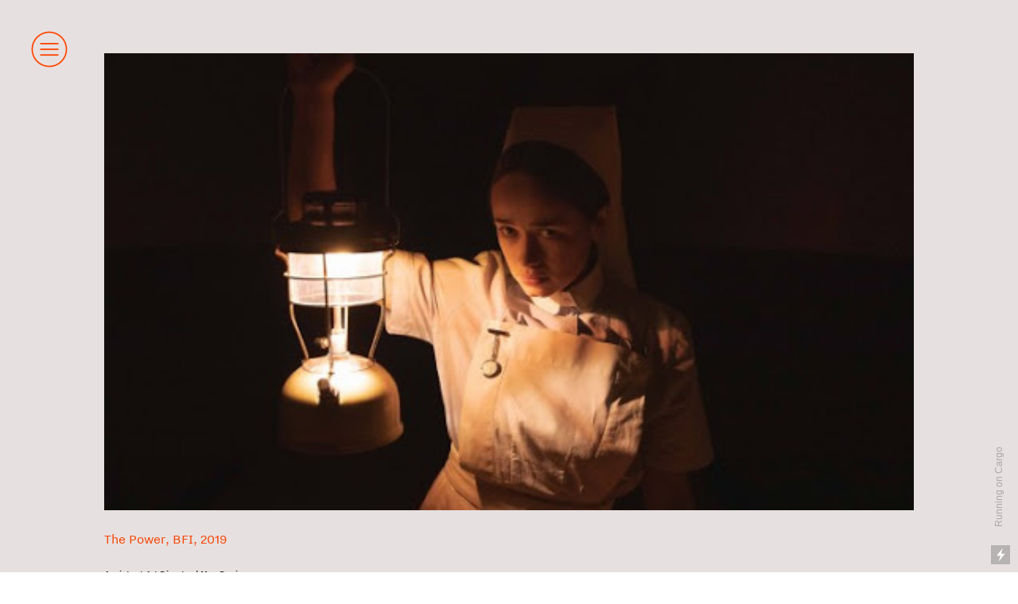

--- FILE ---
content_type: text/html; charset=UTF-8
request_url: https://mayjenniferdavies.com/The-Power-Film-Assistant-Art-Director
body_size: 35869
content:
<!DOCTYPE html>
<!-- 

        Running on cargo.site

-->
<html lang="en" data-predefined-style="true" data-css-presets="true" data-css-preset data-typography-preset>
	<head>
<script>
				var __cargo_context__ = 'live';
				var __cargo_js_ver__ = 'c=3451682563';
				var __cargo_maint__ = false;
				
				
			</script>
					<meta http-equiv="X-UA-Compatible" content="IE=edge,chrome=1">
		<meta http-equiv="Content-Type" content="text/html; charset=utf-8">
		<meta name="viewport" content="initial-scale=1.0, maximum-scale=1.0, user-scalable=no">
		
			<meta name="robots" content="index,follow">
		<title>The Power | Film | Assistant Art Director — May Davies Production Design</title>
		<meta name="description" content="The Power, BFI, 2019 Assistant Art Director | May Davies Art Director - Additional Photography | May Davies Production Designer | Francesca...">
				<meta name="twitter:card" content="summary_large_image">
		<meta name="twitter:title" content="The Power | Film | Assistant Art Director — May Davies Production Design">
		<meta name="twitter:description" content="The Power, BFI, 2019 Assistant Art Director | May Davies Art Director - Additional Photography | May Davies Production Designer | Francesca...">
		<meta name="twitter:image" content="https://freight.cargo.site/w/512/i/1d6dfdaaa2c229c1aea400874c89f73f712016eb8ed668a20f3b063a8df5d36f/unnamed.jpg">
		<meta property="og:locale" content="en_US">
		<meta property="og:title" content="The Power | Film | Assistant Art Director — May Davies Production Design">
		<meta property="og:description" content="The Power, BFI, 2019 Assistant Art Director | May Davies Art Director - Additional Photography | May Davies Production Designer | Francesca...">
		<meta property="og:url" content="https://mayjenniferdavies.com/The-Power-Film-Assistant-Art-Director">
		<meta property="og:image" content="https://freight.cargo.site/w/512/i/1d6dfdaaa2c229c1aea400874c89f73f712016eb8ed668a20f3b063a8df5d36f/unnamed.jpg">
		<meta property="og:type" content="website">

		<link rel="preconnect" href="https://static.cargo.site" crossorigin>
		<link rel="preconnect" href="https://freight.cargo.site" crossorigin>

		<link rel="preconnect" href="https://fonts.gstatic.com" crossorigin>
				<link rel="preconnect" href="https://type.cargo.site" crossorigin>

		<!--<link rel="preload" href="https://static.cargo.site/assets/social/IconFont-Regular-0.9.3.woff2" as="font" type="font/woff" crossorigin>-->

		

		<link href="https://freight.cargo.site/t/original/i/9eb9218c968483999545e2c972a640996a6a60cc8f918756dd3551d094701fd2/MD-Favicon.ico" rel="shortcut icon">
		<link href="https://mayjenniferdavies.com/rss" rel="alternate" type="application/rss+xml" title="May Davies Production Design feed">

		<link href="//fonts.googleapis.com/css?family=Karla:200,200italic,300,300italic,400,400italic,500,500italic,600,600italic,700,700italic,800,800italic&c=3451682563&" id="" rel="stylesheet" type="text/css" />
<link href="https://mayjenniferdavies.com/stylesheet?c=3451682563&1737483011" id="member_stylesheet" rel="stylesheet" type="text/css" />
<style id="">@font-face{font-family:Icons;src:url(https://static.cargo.site/assets/social/IconFont-Regular-0.9.3.woff2);unicode-range:U+E000-E15C,U+F0000,U+FE0E}@font-face{font-family:Icons;src:url(https://static.cargo.site/assets/social/IconFont-Regular-0.9.3.woff2);font-weight:240;unicode-range:U+E000-E15C,U+F0000,U+FE0E}@font-face{font-family:Icons;src:url(https://static.cargo.site/assets/social/IconFont-Regular-0.9.3.woff2);unicode-range:U+E000-E15C,U+F0000,U+FE0E;font-weight:400}@font-face{font-family:Icons;src:url(https://static.cargo.site/assets/social/IconFont-Regular-0.9.3.woff2);unicode-range:U+E000-E15C,U+F0000,U+FE0E;font-weight:600}@font-face{font-family:Icons;src:url(https://static.cargo.site/assets/social/IconFont-Regular-0.9.3.woff2);unicode-range:U+E000-E15C,U+F0000,U+FE0E;font-weight:800}@font-face{font-family:Icons;src:url(https://static.cargo.site/assets/social/IconFont-Regular-0.9.3.woff2);unicode-range:U+E000-E15C,U+F0000,U+FE0E;font-style:italic}@font-face{font-family:Icons;src:url(https://static.cargo.site/assets/social/IconFont-Regular-0.9.3.woff2);unicode-range:U+E000-E15C,U+F0000,U+FE0E;font-weight:200;font-style:italic}@font-face{font-family:Icons;src:url(https://static.cargo.site/assets/social/IconFont-Regular-0.9.3.woff2);unicode-range:U+E000-E15C,U+F0000,U+FE0E;font-weight:400;font-style:italic}@font-face{font-family:Icons;src:url(https://static.cargo.site/assets/social/IconFont-Regular-0.9.3.woff2);unicode-range:U+E000-E15C,U+F0000,U+FE0E;font-weight:600;font-style:italic}@font-face{font-family:Icons;src:url(https://static.cargo.site/assets/social/IconFont-Regular-0.9.3.woff2);unicode-range:U+E000-E15C,U+F0000,U+FE0E;font-weight:800;font-style:italic}body.iconfont-loading,body.iconfont-loading *{color:transparent!important}body{-moz-osx-font-smoothing:grayscale;-webkit-font-smoothing:antialiased;-webkit-text-size-adjust:none}body.no-scroll{overflow:hidden}/*!
 * Content
 */.page{word-wrap:break-word}:focus{outline:0}.pointer-events-none{pointer-events:none}.pointer-events-auto{pointer-events:auto}.pointer-events-none .page_content .audio-player,.pointer-events-none .page_content .shop_product,.pointer-events-none .page_content a,.pointer-events-none .page_content audio,.pointer-events-none .page_content button,.pointer-events-none .page_content details,.pointer-events-none .page_content iframe,.pointer-events-none .page_content img,.pointer-events-none .page_content input,.pointer-events-none .page_content video{pointer-events:auto}.pointer-events-none .page_content *>a,.pointer-events-none .page_content>a{position:relative}s *{text-transform:inherit}#toolset{position:fixed;bottom:10px;right:10px;z-index:8}.mobile #toolset,.template_site_inframe #toolset{display:none}#toolset a{display:block;height:24px;width:24px;margin:0;padding:0;text-decoration:none;background:rgba(0,0,0,.2)}#toolset a:hover{background:rgba(0,0,0,.8)}[data-adminview] #toolset a,[data-adminview] #toolset_admin a{background:rgba(0,0,0,.04);pointer-events:none;cursor:default}#toolset_admin a:active{background:rgba(0,0,0,.7)}#toolset_admin a svg>*{transform:scale(1.1) translate(0,-.5px);transform-origin:50% 50%}#toolset_admin a svg{pointer-events:none;width:100%!important;height:auto!important}#following-container{overflow:auto;-webkit-overflow-scrolling:touch}#following-container iframe{height:100%;width:100%;position:absolute;top:0;left:0;right:0;bottom:0}:root{--following-width:-400px;--following-animation-duration:450ms}@keyframes following-open{0%{transform:translateX(0)}100%{transform:translateX(var(--following-width))}}@keyframes following-open-inverse{0%{transform:translateX(0)}100%{transform:translateX(calc(-1 * var(--following-width)))}}@keyframes following-close{0%{transform:translateX(var(--following-width))}100%{transform:translateX(0)}}@keyframes following-close-inverse{0%{transform:translateX(calc(-1 * var(--following-width)))}100%{transform:translateX(0)}}body.animate-left{animation:following-open var(--following-animation-duration);animation-fill-mode:both;animation-timing-function:cubic-bezier(.24,1,.29,1)}#following-container.animate-left{animation:following-close-inverse var(--following-animation-duration);animation-fill-mode:both;animation-timing-function:cubic-bezier(.24,1,.29,1)}#following-container.animate-left #following-frame{animation:following-close var(--following-animation-duration);animation-fill-mode:both;animation-timing-function:cubic-bezier(.24,1,.29,1)}body.animate-right{animation:following-close var(--following-animation-duration);animation-fill-mode:both;animation-timing-function:cubic-bezier(.24,1,.29,1)}#following-container.animate-right{animation:following-open-inverse var(--following-animation-duration);animation-fill-mode:both;animation-timing-function:cubic-bezier(.24,1,.29,1)}#following-container.animate-right #following-frame{animation:following-open var(--following-animation-duration);animation-fill-mode:both;animation-timing-function:cubic-bezier(.24,1,.29,1)}.slick-slider{position:relative;display:block;-moz-box-sizing:border-box;box-sizing:border-box;-webkit-user-select:none;-moz-user-select:none;-ms-user-select:none;user-select:none;-webkit-touch-callout:none;-khtml-user-select:none;-ms-touch-action:pan-y;touch-action:pan-y;-webkit-tap-highlight-color:transparent}.slick-list{position:relative;display:block;overflow:hidden;margin:0;padding:0}.slick-list:focus{outline:0}.slick-list.dragging{cursor:pointer;cursor:hand}.slick-slider .slick-list,.slick-slider .slick-track{transform:translate3d(0,0,0);will-change:transform}.slick-track{position:relative;top:0;left:0;display:block}.slick-track:after,.slick-track:before{display:table;content:'';width:1px;height:1px;margin-top:-1px;margin-left:-1px}.slick-track:after{clear:both}.slick-loading .slick-track{visibility:hidden}.slick-slide{display:none;float:left;height:100%;min-height:1px}[dir=rtl] .slick-slide{float:right}.content .slick-slide img{display:inline-block}.content .slick-slide img:not(.image-zoom){cursor:pointer}.content .scrub .slick-list,.content .scrub .slick-slide img:not(.image-zoom){cursor:ew-resize}body.slideshow-scrub-dragging *{cursor:ew-resize!important}.content .slick-slide img:not([src]),.content .slick-slide img[src='']{width:100%;height:auto}.slick-slide.slick-loading img{display:none}.slick-slide.dragging img{pointer-events:none}.slick-initialized .slick-slide{display:block}.slick-loading .slick-slide{visibility:hidden}.slick-vertical .slick-slide{display:block;height:auto;border:1px solid transparent}.slick-arrow.slick-hidden{display:none}.slick-arrow{position:absolute;z-index:9;width:0;top:0;height:100%;cursor:pointer;will-change:opacity;-webkit-transition:opacity 333ms cubic-bezier(.4,0,.22,1);transition:opacity 333ms cubic-bezier(.4,0,.22,1)}.slick-arrow.hidden{opacity:0}.slick-arrow svg{position:absolute;width:36px;height:36px;top:0;left:0;right:0;bottom:0;margin:auto;transform:translate(.25px,.25px)}.slick-arrow svg.right-arrow{transform:translate(.25px,.25px) scaleX(-1)}.slick-arrow svg:active{opacity:.75}.slick-arrow svg .arrow-shape{fill:none!important;stroke:#fff;stroke-linecap:square}.slick-arrow svg .arrow-outline{fill:none!important;stroke-width:2.5px;stroke:rgba(0,0,0,.6);stroke-linecap:square}.slick-arrow.slick-next{right:0;text-align:right}.slick-next svg,.wallpaper-navigation .slick-next svg{margin-right:10px}.mobile .slick-next svg{margin-right:10px}.slick-arrow.slick-prev{text-align:left}.slick-prev svg,.wallpaper-navigation .slick-prev svg{margin-left:10px}.mobile .slick-prev svg{margin-left:10px}.loading_animation{display:none;vertical-align:middle;z-index:15;line-height:0;pointer-events:none;border-radius:100%}.loading_animation.hidden{display:none}.loading_animation.pulsing{opacity:0;display:inline-block;animation-delay:.1s;-webkit-animation-delay:.1s;-moz-animation-delay:.1s;animation-duration:12s;animation-iteration-count:infinite;animation:fade-pulse-in .5s ease-in-out;-moz-animation:fade-pulse-in .5s ease-in-out;-webkit-animation:fade-pulse-in .5s ease-in-out;-webkit-animation-fill-mode:forwards;-moz-animation-fill-mode:forwards;animation-fill-mode:forwards}.loading_animation.pulsing.no-delay{animation-delay:0s;-webkit-animation-delay:0s;-moz-animation-delay:0s}.loading_animation div{border-radius:100%}.loading_animation div svg{max-width:100%;height:auto}.loading_animation div,.loading_animation div svg{width:20px;height:20px}.loading_animation.full-width svg{width:100%;height:auto}.loading_animation.full-width.big svg{width:100px;height:100px}.loading_animation div svg>*{fill:#ccc}.loading_animation div{-webkit-animation:spin-loading 12s ease-out;-webkit-animation-iteration-count:infinite;-moz-animation:spin-loading 12s ease-out;-moz-animation-iteration-count:infinite;animation:spin-loading 12s ease-out;animation-iteration-count:infinite}.loading_animation.hidden{display:none}[data-backdrop] .loading_animation{position:absolute;top:15px;left:15px;z-index:99}.loading_animation.position-absolute.middle{top:calc(50% - 10px);left:calc(50% - 10px)}.loading_animation.position-absolute.topleft{top:0;left:0}.loading_animation.position-absolute.middleright{top:calc(50% - 10px);right:1rem}.loading_animation.position-absolute.middleleft{top:calc(50% - 10px);left:1rem}.loading_animation.gray div svg>*{fill:#999}.loading_animation.gray-dark div svg>*{fill:#666}.loading_animation.gray-darker div svg>*{fill:#555}.loading_animation.gray-light div svg>*{fill:#ccc}.loading_animation.white div svg>*{fill:rgba(255,255,255,.85)}.loading_animation.blue div svg>*{fill:#698fff}.loading_animation.inline{display:inline-block;margin-bottom:.5ex}.loading_animation.inline.left{margin-right:.5ex}@-webkit-keyframes fade-pulse-in{0%{opacity:0}50%{opacity:.5}100%{opacity:1}}@-moz-keyframes fade-pulse-in{0%{opacity:0}50%{opacity:.5}100%{opacity:1}}@keyframes fade-pulse-in{0%{opacity:0}50%{opacity:.5}100%{opacity:1}}@-webkit-keyframes pulsate{0%{opacity:1}50%{opacity:0}100%{opacity:1}}@-moz-keyframes pulsate{0%{opacity:1}50%{opacity:0}100%{opacity:1}}@keyframes pulsate{0%{opacity:1}50%{opacity:0}100%{opacity:1}}@-webkit-keyframes spin-loading{0%{transform:rotate(0)}9%{transform:rotate(1050deg)}18%{transform:rotate(-1090deg)}20%{transform:rotate(-1080deg)}23%{transform:rotate(-1080deg)}28%{transform:rotate(-1095deg)}29%{transform:rotate(-1065deg)}34%{transform:rotate(-1080deg)}35%{transform:rotate(-1050deg)}40%{transform:rotate(-1065deg)}41%{transform:rotate(-1035deg)}44%{transform:rotate(-1035deg)}47%{transform:rotate(-2160deg)}50%{transform:rotate(-2160deg)}56%{transform:rotate(45deg)}60%{transform:rotate(45deg)}80%{transform:rotate(6120deg)}100%{transform:rotate(0)}}@keyframes spin-loading{0%{transform:rotate(0)}9%{transform:rotate(1050deg)}18%{transform:rotate(-1090deg)}20%{transform:rotate(-1080deg)}23%{transform:rotate(-1080deg)}28%{transform:rotate(-1095deg)}29%{transform:rotate(-1065deg)}34%{transform:rotate(-1080deg)}35%{transform:rotate(-1050deg)}40%{transform:rotate(-1065deg)}41%{transform:rotate(-1035deg)}44%{transform:rotate(-1035deg)}47%{transform:rotate(-2160deg)}50%{transform:rotate(-2160deg)}56%{transform:rotate(45deg)}60%{transform:rotate(45deg)}80%{transform:rotate(6120deg)}100%{transform:rotate(0)}}[grid-row]{align-items:flex-start;box-sizing:border-box;display:-webkit-box;display:-webkit-flex;display:-ms-flexbox;display:flex;-webkit-flex-wrap:wrap;-ms-flex-wrap:wrap;flex-wrap:wrap}[grid-col]{box-sizing:border-box}[grid-row] [grid-col].empty:after{content:"\0000A0";cursor:text}body.mobile[data-adminview=content-editproject] [grid-row] [grid-col].empty:after{display:none}[grid-col=auto]{-webkit-box-flex:1;-webkit-flex:1;-ms-flex:1;flex:1}[grid-col=x12]{width:100%}[grid-col=x11]{width:50%}[grid-col=x10]{width:33.33%}[grid-col=x9]{width:25%}[grid-col=x8]{width:20%}[grid-col=x7]{width:16.666666667%}[grid-col=x6]{width:14.285714286%}[grid-col=x5]{width:12.5%}[grid-col=x4]{width:11.111111111%}[grid-col=x3]{width:10%}[grid-col=x2]{width:9.090909091%}[grid-col=x1]{width:8.333333333%}[grid-col="1"]{width:8.33333%}[grid-col="2"]{width:16.66667%}[grid-col="3"]{width:25%}[grid-col="4"]{width:33.33333%}[grid-col="5"]{width:41.66667%}[grid-col="6"]{width:50%}[grid-col="7"]{width:58.33333%}[grid-col="8"]{width:66.66667%}[grid-col="9"]{width:75%}[grid-col="10"]{width:83.33333%}[grid-col="11"]{width:91.66667%}[grid-col="12"]{width:100%}body.mobile [grid-responsive] [grid-col]{width:100%;-webkit-box-flex:none;-webkit-flex:none;-ms-flex:none;flex:none}[data-ce-host=true][contenteditable=true] [grid-pad]{pointer-events:none}[data-ce-host=true][contenteditable=true] [grid-pad]>*{pointer-events:auto}[grid-pad="0"]{padding:0}[grid-pad="0.25"]{padding:.125rem}[grid-pad="0.5"]{padding:.25rem}[grid-pad="0.75"]{padding:.375rem}[grid-pad="1"]{padding:.5rem}[grid-pad="1.25"]{padding:.625rem}[grid-pad="1.5"]{padding:.75rem}[grid-pad="1.75"]{padding:.875rem}[grid-pad="2"]{padding:1rem}[grid-pad="2.5"]{padding:1.25rem}[grid-pad="3"]{padding:1.5rem}[grid-pad="3.5"]{padding:1.75rem}[grid-pad="4"]{padding:2rem}[grid-pad="5"]{padding:2.5rem}[grid-pad="6"]{padding:3rem}[grid-pad="7"]{padding:3.5rem}[grid-pad="8"]{padding:4rem}[grid-pad="9"]{padding:4.5rem}[grid-pad="10"]{padding:5rem}[grid-gutter="0"]{margin:0}[grid-gutter="0.5"]{margin:-.25rem}[grid-gutter="1"]{margin:-.5rem}[grid-gutter="1.5"]{margin:-.75rem}[grid-gutter="2"]{margin:-1rem}[grid-gutter="2.5"]{margin:-1.25rem}[grid-gutter="3"]{margin:-1.5rem}[grid-gutter="3.5"]{margin:-1.75rem}[grid-gutter="4"]{margin:-2rem}[grid-gutter="5"]{margin:-2.5rem}[grid-gutter="6"]{margin:-3rem}[grid-gutter="7"]{margin:-3.5rem}[grid-gutter="8"]{margin:-4rem}[grid-gutter="10"]{margin:-5rem}[grid-gutter="12"]{margin:-6rem}[grid-gutter="14"]{margin:-7rem}[grid-gutter="16"]{margin:-8rem}[grid-gutter="18"]{margin:-9rem}[grid-gutter="20"]{margin:-10rem}small{max-width:100%;text-decoration:inherit}img:not([src]),img[src='']{outline:1px solid rgba(177,177,177,.4);outline-offset:-1px;content:url([data-uri])}img.image-zoom{cursor:-webkit-zoom-in;cursor:-moz-zoom-in;cursor:zoom-in}#imprimatur{color:#333;font-size:10px;font-family:-apple-system,BlinkMacSystemFont,"Segoe UI",Roboto,Oxygen,Ubuntu,Cantarell,"Open Sans","Helvetica Neue",sans-serif,"Sans Serif",Icons;/*!System*/position:fixed;opacity:.3;right:-28px;bottom:160px;transform:rotate(270deg);-ms-transform:rotate(270deg);-webkit-transform:rotate(270deg);z-index:8;text-transform:uppercase;color:#999;opacity:.5;padding-bottom:2px;text-decoration:none}.mobile #imprimatur{display:none}bodycopy cargo-link a{font-family:-apple-system,BlinkMacSystemFont,"Segoe UI",Roboto,Oxygen,Ubuntu,Cantarell,"Open Sans","Helvetica Neue",sans-serif,"Sans Serif",Icons;/*!System*/font-size:12px;font-style:normal;font-weight:400;transform:rotate(270deg);text-decoration:none;position:fixed!important;right:-27px;bottom:100px;text-decoration:none;letter-spacing:normal;background:0 0;border:0;border-bottom:0;outline:0}/*! PhotoSwipe Default UI CSS by Dmitry Semenov | photoswipe.com | MIT license */.pswp--has_mouse .pswp__button--arrow--left,.pswp--has_mouse .pswp__button--arrow--right,.pswp__ui{visibility:visible}.pswp--minimal--dark .pswp__top-bar,.pswp__button{background:0 0}.pswp,.pswp__bg,.pswp__container,.pswp__img--placeholder,.pswp__zoom-wrap,.quick-view-navigation{-webkit-backface-visibility:hidden}.pswp__button{cursor:pointer;opacity:1;-webkit-appearance:none;transition:opacity .2s;-webkit-box-shadow:none;box-shadow:none}.pswp__button-close>svg{top:10px;right:10px;margin-left:auto}.pswp--touch .quick-view-navigation{display:none}.pswp__ui{-webkit-font-smoothing:auto;opacity:1;z-index:1550}.quick-view-navigation{will-change:opacity;-webkit-transition:opacity 333ms cubic-bezier(.4,0,.22,1);transition:opacity 333ms cubic-bezier(.4,0,.22,1)}.quick-view-navigation .pswp__group .pswp__button{pointer-events:auto}.pswp__button>svg{position:absolute;width:36px;height:36px}.quick-view-navigation .pswp__group:active svg{opacity:.75}.pswp__button svg .shape-shape{fill:#fff}.pswp__button svg .shape-outline{fill:#000}.pswp__button-prev>svg{top:0;bottom:0;left:10px;margin:auto}.pswp__button-next>svg{top:0;bottom:0;right:10px;margin:auto}.quick-view-navigation .pswp__group .pswp__button-prev{position:absolute;left:0;top:0;width:0;height:100%}.quick-view-navigation .pswp__group .pswp__button-next{position:absolute;right:0;top:0;width:0;height:100%}.quick-view-navigation .close-button,.quick-view-navigation .left-arrow,.quick-view-navigation .right-arrow{transform:translate(.25px,.25px)}.quick-view-navigation .right-arrow{transform:translate(.25px,.25px) scaleX(-1)}.pswp__button svg .shape-outline{fill:transparent!important;stroke:#000;stroke-width:2.5px;stroke-linecap:square}.pswp__button svg .shape-shape{fill:transparent!important;stroke:#fff;stroke-width:1.5px;stroke-linecap:square}.pswp__bg,.pswp__scroll-wrap,.pswp__zoom-wrap{width:100%;position:absolute}.quick-view-navigation .pswp__group .pswp__button-close{margin:0}.pswp__container,.pswp__item,.pswp__zoom-wrap{right:0;bottom:0;top:0;position:absolute;left:0}.pswp__ui--hidden .pswp__button{opacity:.001}.pswp__ui--hidden .pswp__button,.pswp__ui--hidden .pswp__button *{pointer-events:none}.pswp .pswp__ui.pswp__ui--displaynone{display:none}.pswp__element--disabled{display:none!important}/*! PhotoSwipe main CSS by Dmitry Semenov | photoswipe.com | MIT license */.pswp{position:fixed;display:none;height:100%;width:100%;top:0;left:0;right:0;bottom:0;margin:auto;-ms-touch-action:none;touch-action:none;z-index:9999999;-webkit-text-size-adjust:100%;line-height:initial;letter-spacing:initial;outline:0}.pswp img{max-width:none}.pswp--zoom-disabled .pswp__img{cursor:default!important}.pswp--animate_opacity{opacity:.001;will-change:opacity;-webkit-transition:opacity 333ms cubic-bezier(.4,0,.22,1);transition:opacity 333ms cubic-bezier(.4,0,.22,1)}.pswp--open{display:block}.pswp--zoom-allowed .pswp__img{cursor:-webkit-zoom-in;cursor:-moz-zoom-in;cursor:zoom-in}.pswp--zoomed-in .pswp__img{cursor:-webkit-grab;cursor:-moz-grab;cursor:grab}.pswp--dragging .pswp__img{cursor:-webkit-grabbing;cursor:-moz-grabbing;cursor:grabbing}.pswp__bg{left:0;top:0;height:100%;opacity:0;transform:translateZ(0);will-change:opacity}.pswp__scroll-wrap{left:0;top:0;height:100%}.pswp__container,.pswp__zoom-wrap{-ms-touch-action:none;touch-action:none}.pswp__container,.pswp__img{-webkit-user-select:none;-moz-user-select:none;-ms-user-select:none;user-select:none;-webkit-tap-highlight-color:transparent;-webkit-touch-callout:none}.pswp__zoom-wrap{-webkit-transform-origin:left top;-ms-transform-origin:left top;transform-origin:left top;-webkit-transition:-webkit-transform 222ms cubic-bezier(.4,0,.22,1);transition:transform 222ms cubic-bezier(.4,0,.22,1)}.pswp__bg{-webkit-transition:opacity 222ms cubic-bezier(.4,0,.22,1);transition:opacity 222ms cubic-bezier(.4,0,.22,1)}.pswp--animated-in .pswp__bg,.pswp--animated-in .pswp__zoom-wrap{-webkit-transition:none;transition:none}.pswp--hide-overflow .pswp__scroll-wrap,.pswp--hide-overflow.pswp{overflow:hidden}.pswp__img{position:absolute;width:auto;height:auto;top:0;left:0}.pswp__img--placeholder--blank{background:#222}.pswp--ie .pswp__img{width:100%!important;height:auto!important;left:0;top:0}.pswp__ui--idle{opacity:0}.pswp__error-msg{position:absolute;left:0;top:50%;width:100%;text-align:center;font-size:14px;line-height:16px;margin-top:-8px;color:#ccc}.pswp__error-msg a{color:#ccc;text-decoration:underline}.pswp__error-msg{font-family:-apple-system,BlinkMacSystemFont,"Segoe UI",Roboto,Oxygen,Ubuntu,Cantarell,"Open Sans","Helvetica Neue",sans-serif}.quick-view.mouse-down .iframe-item{pointer-events:none!important}.quick-view-caption-positioner{pointer-events:none;width:100%;height:100%}.quick-view-caption-wrapper{margin:auto;position:absolute;bottom:0;left:0;right:0}.quick-view-horizontal-align-left .quick-view-caption-wrapper{margin-left:0}.quick-view-horizontal-align-right .quick-view-caption-wrapper{margin-right:0}[data-quick-view-caption]{transition:.1s opacity ease-in-out;position:absolute;bottom:0;left:0;right:0}.quick-view-horizontal-align-left [data-quick-view-caption]{text-align:left}.quick-view-horizontal-align-right [data-quick-view-caption]{text-align:right}.quick-view-caption{transition:.1s opacity ease-in-out}.quick-view-caption>*{display:inline-block}.quick-view-caption *{pointer-events:auto}.quick-view-caption.hidden{opacity:0}.shop_product .dropdown_wrapper{flex:0 0 100%;position:relative}.shop_product select{appearance:none;-moz-appearance:none;-webkit-appearance:none;outline:0;-webkit-font-smoothing:antialiased;-moz-osx-font-smoothing:grayscale;cursor:pointer;border-radius:0;white-space:nowrap;overflow:hidden!important;text-overflow:ellipsis}.shop_product select.dropdown::-ms-expand{display:none}.shop_product a{cursor:pointer;border-bottom:none;text-decoration:none}.shop_product a.out-of-stock{pointer-events:none}body.audio-player-dragging *{cursor:ew-resize!important}.audio-player{display:inline-flex;flex:1 0 calc(100% - 2px);width:calc(100% - 2px)}.audio-player .button{height:100%;flex:0 0 3.3rem;display:flex}.audio-player .separator{left:3.3rem;height:100%}.audio-player .buffer{width:0%;height:100%;transition:left .3s linear,width .3s linear}.audio-player.seeking .buffer{transition:left 0s,width 0s}.audio-player.seeking{user-select:none;-webkit-user-select:none;cursor:ew-resize}.audio-player.seeking *{user-select:none;-webkit-user-select:none;cursor:ew-resize}.audio-player .bar{overflow:hidden;display:flex;justify-content:space-between;align-content:center;flex-grow:1}.audio-player .progress{width:0%;height:100%;transition:width .3s linear}.audio-player.seeking .progress{transition:width 0s}.audio-player .pause,.audio-player .play{cursor:pointer;height:100%}.audio-player .note-icon{margin:auto 0;order:2;flex:0 1 auto}.audio-player .title{white-space:nowrap;overflow:hidden;text-overflow:ellipsis;pointer-events:none;user-select:none;padding:.5rem 0 .5rem 1rem;margin:auto auto auto 0;flex:0 3 auto;min-width:0;width:100%}.audio-player .total-time{flex:0 1 auto;margin:auto 0}.audio-player .current-time,.audio-player .play-text{flex:0 1 auto;margin:auto 0}.audio-player .stream-anim{user-select:none;margin:auto auto auto 0}.audio-player .stream-anim span{display:inline-block}.audio-player .buffer,.audio-player .current-time,.audio-player .note-svg,.audio-player .play-text,.audio-player .separator,.audio-player .total-time{user-select:none;pointer-events:none}.audio-player .buffer,.audio-player .play-text,.audio-player .progress{position:absolute}.audio-player,.audio-player .bar,.audio-player .button,.audio-player .current-time,.audio-player .note-icon,.audio-player .pause,.audio-player .play,.audio-player .total-time{position:relative}body.mobile .audio-player,body.mobile .audio-player *{-webkit-touch-callout:none}#standalone-admin-frame{border:0;width:400px;position:absolute;right:0;top:0;height:100vh;z-index:99}body[standalone-admin=true] #standalone-admin-frame{transform:translate(0,0)}body[standalone-admin=true] .main_container{width:calc(100% - 400px)}body[standalone-admin=false] #standalone-admin-frame{transform:translate(100%,0)}body[standalone-admin=false] .main_container{width:100%}.toggle_standaloneAdmin{position:fixed;top:0;right:400px;height:40px;width:40px;z-index:999;cursor:pointer;background-color:rgba(0,0,0,.4)}.toggle_standaloneAdmin:active{opacity:.7}body[standalone-admin=false] .toggle_standaloneAdmin{right:0}.toggle_standaloneAdmin *{color:#fff;fill:#fff}.toggle_standaloneAdmin svg{padding:6px;width:100%;height:100%;opacity:.85}body[standalone-admin=false] .toggle_standaloneAdmin #close,body[standalone-admin=true] .toggle_standaloneAdmin #backdropsettings{display:none}.toggle_standaloneAdmin>div{width:100%;height:100%}#admin_toggle_button{position:fixed;top:50%;transform:translate(0,-50%);right:400px;height:36px;width:12px;z-index:999;cursor:pointer;background-color:rgba(0,0,0,.09);padding-left:2px;margin-right:5px}#admin_toggle_button .bar{content:'';background:rgba(0,0,0,.09);position:fixed;width:5px;bottom:0;top:0;z-index:10}#admin_toggle_button:active{background:rgba(0,0,0,.065)}#admin_toggle_button *{color:#fff;fill:#fff}#admin_toggle_button svg{padding:0;width:16px;height:36px;margin-left:1px;opacity:1}#admin_toggle_button svg *{fill:#fff;opacity:1}#admin_toggle_button[data-state=closed] .toggle_admin_close{display:none}#admin_toggle_button[data-state=closed],#admin_toggle_button[data-state=closed] .toggle_admin_open{width:20px;cursor:pointer;margin:0}#admin_toggle_button[data-state=closed] svg{margin-left:2px}#admin_toggle_button[data-state=open] .toggle_admin_open{display:none}select,select *{text-rendering:auto!important}b b{font-weight:inherit}*{-webkit-box-sizing:border-box;-moz-box-sizing:border-box;box-sizing:border-box}customhtml>*{position:relative;z-index:10}body,html{min-height:100vh;margin:0;padding:0}html{touch-action:manipulation;position:relative;background-color:#fff}.main_container{min-height:100vh;width:100%;overflow:hidden}.container{display:-webkit-box;display:-webkit-flex;display:-moz-box;display:-ms-flexbox;display:flex;-webkit-flex-wrap:wrap;-moz-flex-wrap:wrap;-ms-flex-wrap:wrap;flex-wrap:wrap;max-width:100%;width:100%;overflow:visible}.container{align-items:flex-start;-webkit-align-items:flex-start}.page{z-index:2}.page ul li>text-limit{display:block}.content,.content_container,.pinned{-webkit-flex:1 0 auto;-moz-flex:1 0 auto;-ms-flex:1 0 auto;flex:1 0 auto;max-width:100%}.content_container{width:100%}.content_container.full_height{min-height:100vh}.page_background{position:absolute;top:0;left:0;width:100%;height:100%}.page_container{position:relative;overflow:visible;width:100%}.backdrop{position:absolute;top:0;z-index:1;width:100%;height:100%;max-height:100vh}.backdrop>div{position:absolute;top:0;left:0;width:100%;height:100%;-webkit-backface-visibility:hidden;backface-visibility:hidden;transform:translate3d(0,0,0);contain:strict}[data-backdrop].backdrop>div[data-overflowing]{max-height:100vh;position:absolute;top:0;left:0}body.mobile [split-responsive]{display:flex;flex-direction:column}body.mobile [split-responsive] .container{width:100%;order:2}body.mobile [split-responsive] .backdrop{position:relative;height:50vh;width:100%;order:1}body.mobile [split-responsive] [data-auxiliary].backdrop{position:absolute;height:50vh;width:100%;order:1}.page{position:relative;z-index:2}img[data-align=left]{float:left}img[data-align=right]{float:right}[data-rotation]{transform-origin:center center}.content .page_content:not([contenteditable=true]) [data-draggable]{pointer-events:auto!important;backface-visibility:hidden}.preserve-3d{-moz-transform-style:preserve-3d;transform-style:preserve-3d}.content .page_content:not([contenteditable=true]) [data-draggable] iframe{pointer-events:none!important}.dragging-active iframe{pointer-events:none!important}.content .page_content:not([contenteditable=true]) [data-draggable]:active{opacity:1}.content .scroll-transition-fade{transition:transform 1s ease-in-out,opacity .8s ease-in-out}.content .scroll-transition-fade.below-viewport{opacity:0;transform:translateY(40px)}.mobile.full_width .page_container:not([split-layout]) .container_width{width:100%}[data-view=pinned_bottom] .bottom_pin_invisibility{visibility:hidden}.pinned{position:relative;width:100%}.pinned .page_container.accommodate:not(.fixed):not(.overlay){z-index:2}.pinned .page_container.overlay{position:absolute;z-index:4}.pinned .page_container.overlay.fixed{position:fixed}.pinned .page_container.overlay.fixed .page{max-height:100vh;-webkit-overflow-scrolling:touch}.pinned .page_container.overlay.fixed .page.allow-scroll{overflow-y:auto;overflow-x:hidden}.pinned .page_container.overlay.fixed .page.allow-scroll{align-items:flex-start;-webkit-align-items:flex-start}.pinned .page_container .page.allow-scroll::-webkit-scrollbar{width:0;background:0 0;display:none}.pinned.pinned_top .page_container.overlay{left:0;top:0}.pinned.pinned_bottom .page_container.overlay{left:0;bottom:0}div[data-container=set]:empty{margin-top:1px}.thumbnails{position:relative;z-index:1}[thumbnails=grid]{align-items:baseline}[thumbnails=justify] .thumbnail{box-sizing:content-box}[thumbnails][data-padding-zero] .thumbnail{margin-bottom:-1px}[thumbnails=montessori] .thumbnail{pointer-events:auto;position:absolute}[thumbnails] .thumbnail>a{display:block;text-decoration:none}[thumbnails=montessori]{height:0}[thumbnails][data-resizing],[thumbnails][data-resizing] *{cursor:nwse-resize}[thumbnails] .thumbnail .resize-handle{cursor:nwse-resize;width:26px;height:26px;padding:5px;position:absolute;opacity:.75;right:-1px;bottom:-1px;z-index:100}[thumbnails][data-resizing] .resize-handle{display:none}[thumbnails] .thumbnail .resize-handle svg{position:absolute;top:0;left:0}[thumbnails] .thumbnail .resize-handle:hover{opacity:1}[data-can-move].thumbnail .resize-handle svg .resize_path_outline{fill:#fff}[data-can-move].thumbnail .resize-handle svg .resize_path{fill:#000}[thumbnails=montessori] .thumbnail_sizer{height:0;width:100%;position:relative;padding-bottom:100%;pointer-events:none}[thumbnails] .thumbnail img{display:block;min-height:3px;margin-bottom:0}[thumbnails] .thumbnail img:not([src]),img[src=""]{margin:0!important;width:100%;min-height:3px;height:100%!important;position:absolute}[aspect-ratio="1x1"].thumb_image{height:0;padding-bottom:100%;overflow:hidden}[aspect-ratio="4x3"].thumb_image{height:0;padding-bottom:75%;overflow:hidden}[aspect-ratio="16x9"].thumb_image{height:0;padding-bottom:56.25%;overflow:hidden}[thumbnails] .thumb_image{width:100%;position:relative}[thumbnails][thumbnail-vertical-align=top]{align-items:flex-start}[thumbnails][thumbnail-vertical-align=middle]{align-items:center}[thumbnails][thumbnail-vertical-align=bottom]{align-items:baseline}[thumbnails][thumbnail-horizontal-align=left]{justify-content:flex-start}[thumbnails][thumbnail-horizontal-align=middle]{justify-content:center}[thumbnails][thumbnail-horizontal-align=right]{justify-content:flex-end}.thumb_image.default_image>svg{position:absolute;top:0;left:0;bottom:0;right:0;width:100%;height:100%}.thumb_image.default_image{outline:1px solid #ccc;outline-offset:-1px;position:relative}.mobile.full_width [data-view=Thumbnail] .thumbnails_width{width:100%}.content [data-draggable] a:active,.content [data-draggable] img:active{opacity:initial}.content .draggable-dragging{opacity:initial}[data-draggable].draggable_visible{visibility:visible}[data-draggable].draggable_hidden{visibility:hidden}.gallery_card [data-draggable],.marquee [data-draggable]{visibility:inherit}[data-draggable]{visibility:visible;background-color:rgba(0,0,0,.003)}#site_menu_panel_container .image-gallery:not(.initialized){height:0;padding-bottom:100%;min-height:initial}.image-gallery:not(.initialized){min-height:100vh;visibility:hidden;width:100%}.image-gallery .gallery_card img{display:block;width:100%;height:auto}.image-gallery .gallery_card{transform-origin:center}.image-gallery .gallery_card.dragging{opacity:.1;transform:initial!important}.image-gallery:not([image-gallery=slideshow]) .gallery_card iframe:only-child,.image-gallery:not([image-gallery=slideshow]) .gallery_card video:only-child{width:100%;height:100%;top:0;left:0;position:absolute}.image-gallery[image-gallery=slideshow] .gallery_card video[muted][autoplay]:not([controls]),.image-gallery[image-gallery=slideshow] .gallery_card video[muted][data-autoplay]:not([controls]){pointer-events:none}.image-gallery [image-gallery-pad="0"] video:only-child{object-fit:cover;height:calc(100% + 1px)}div.image-gallery>a,div.image-gallery>iframe,div.image-gallery>img,div.image-gallery>video{display:none}[image-gallery-row]{align-items:flex-start;box-sizing:border-box;display:-webkit-box;display:-webkit-flex;display:-ms-flexbox;display:flex;-webkit-flex-wrap:wrap;-ms-flex-wrap:wrap;flex-wrap:wrap}.image-gallery .gallery_card_image{width:100%;position:relative}[data-predefined-style=true] .image-gallery a.gallery_card{display:block;border:none}[image-gallery-col]{box-sizing:border-box}[image-gallery-col=x12]{width:100%}[image-gallery-col=x11]{width:50%}[image-gallery-col=x10]{width:33.33%}[image-gallery-col=x9]{width:25%}[image-gallery-col=x8]{width:20%}[image-gallery-col=x7]{width:16.666666667%}[image-gallery-col=x6]{width:14.285714286%}[image-gallery-col=x5]{width:12.5%}[image-gallery-col=x4]{width:11.111111111%}[image-gallery-col=x3]{width:10%}[image-gallery-col=x2]{width:9.090909091%}[image-gallery-col=x1]{width:8.333333333%}.content .page_content [image-gallery-pad].image-gallery{pointer-events:none}.content .page_content [image-gallery-pad].image-gallery .gallery_card_image>*,.content .page_content [image-gallery-pad].image-gallery .gallery_image_caption{pointer-events:auto}.content .page_content [image-gallery-pad="0"]{padding:0}.content .page_content [image-gallery-pad="0.25"]{padding:.125rem}.content .page_content [image-gallery-pad="0.5"]{padding:.25rem}.content .page_content [image-gallery-pad="0.75"]{padding:.375rem}.content .page_content [image-gallery-pad="1"]{padding:.5rem}.content .page_content [image-gallery-pad="1.25"]{padding:.625rem}.content .page_content [image-gallery-pad="1.5"]{padding:.75rem}.content .page_content [image-gallery-pad="1.75"]{padding:.875rem}.content .page_content [image-gallery-pad="2"]{padding:1rem}.content .page_content [image-gallery-pad="2.5"]{padding:1.25rem}.content .page_content [image-gallery-pad="3"]{padding:1.5rem}.content .page_content [image-gallery-pad="3.5"]{padding:1.75rem}.content .page_content [image-gallery-pad="4"]{padding:2rem}.content .page_content [image-gallery-pad="5"]{padding:2.5rem}.content .page_content [image-gallery-pad="6"]{padding:3rem}.content .page_content [image-gallery-pad="7"]{padding:3.5rem}.content .page_content [image-gallery-pad="8"]{padding:4rem}.content .page_content [image-gallery-pad="9"]{padding:4.5rem}.content .page_content [image-gallery-pad="10"]{padding:5rem}.content .page_content [image-gallery-gutter="0"]{margin:0}.content .page_content [image-gallery-gutter="0.5"]{margin:-.25rem}.content .page_content [image-gallery-gutter="1"]{margin:-.5rem}.content .page_content [image-gallery-gutter="1.5"]{margin:-.75rem}.content .page_content [image-gallery-gutter="2"]{margin:-1rem}.content .page_content [image-gallery-gutter="2.5"]{margin:-1.25rem}.content .page_content [image-gallery-gutter="3"]{margin:-1.5rem}.content .page_content [image-gallery-gutter="3.5"]{margin:-1.75rem}.content .page_content [image-gallery-gutter="4"]{margin:-2rem}.content .page_content [image-gallery-gutter="5"]{margin:-2.5rem}.content .page_content [image-gallery-gutter="6"]{margin:-3rem}.content .page_content [image-gallery-gutter="7"]{margin:-3.5rem}.content .page_content [image-gallery-gutter="8"]{margin:-4rem}.content .page_content [image-gallery-gutter="10"]{margin:-5rem}.content .page_content [image-gallery-gutter="12"]{margin:-6rem}.content .page_content [image-gallery-gutter="14"]{margin:-7rem}.content .page_content [image-gallery-gutter="16"]{margin:-8rem}.content .page_content [image-gallery-gutter="18"]{margin:-9rem}.content .page_content [image-gallery-gutter="20"]{margin:-10rem}[image-gallery=slideshow]:not(.initialized)>*{min-height:1px;opacity:0;min-width:100%}[image-gallery=slideshow][data-constrained-by=height] [image-gallery-vertical-align].slick-track{align-items:flex-start}[image-gallery=slideshow] img.image-zoom:active{opacity:initial}[image-gallery=slideshow].slick-initialized .gallery_card{pointer-events:none}[image-gallery=slideshow].slick-initialized .gallery_card.slick-current{pointer-events:auto}[image-gallery=slideshow] .gallery_card:not(.has_caption){line-height:0}.content .page_content [image-gallery=slideshow].image-gallery>*{pointer-events:auto}.content [image-gallery=slideshow].image-gallery.slick-initialized .gallery_card{overflow:hidden;margin:0;display:flex;flex-flow:row wrap;flex-shrink:0}.content [image-gallery=slideshow].image-gallery.slick-initialized .gallery_card.slick-current{overflow:visible}[image-gallery=slideshow] .gallery_image_caption{opacity:1;transition:opacity .3s;-webkit-transition:opacity .3s;width:100%;margin-left:auto;margin-right:auto;clear:both}[image-gallery-horizontal-align=left] .gallery_image_caption{text-align:left}[image-gallery-horizontal-align=middle] .gallery_image_caption{text-align:center}[image-gallery-horizontal-align=right] .gallery_image_caption{text-align:right}[image-gallery=slideshow][data-slideshow-in-transition] .gallery_image_caption{opacity:0;transition:opacity .3s;-webkit-transition:opacity .3s}[image-gallery=slideshow] .gallery_card_image{width:initial;margin:0;display:inline-block}[image-gallery=slideshow] .gallery_card img{margin:0;display:block}[image-gallery=slideshow][data-exploded]{align-items:flex-start;box-sizing:border-box;display:-webkit-box;display:-webkit-flex;display:-ms-flexbox;display:flex;-webkit-flex-wrap:wrap;-ms-flex-wrap:wrap;flex-wrap:wrap;justify-content:flex-start;align-content:flex-start}[image-gallery=slideshow][data-exploded] .gallery_card{padding:1rem;width:16.666%}[image-gallery=slideshow][data-exploded] .gallery_card_image{height:0;display:block;width:100%}[image-gallery=grid]{align-items:baseline}[image-gallery=grid] .gallery_card.has_caption .gallery_card_image{display:block}[image-gallery=grid] [image-gallery-pad="0"].gallery_card{margin-bottom:-1px}[image-gallery=grid] .gallery_card img{margin:0}[image-gallery=columns] .gallery_card img{margin:0}[image-gallery=justify]{align-items:flex-start}[image-gallery=justify] .gallery_card img{margin:0}[image-gallery=montessori][image-gallery-row]{display:block}[image-gallery=montessori] a.gallery_card,[image-gallery=montessori] div.gallery_card{position:absolute;pointer-events:auto}[image-gallery=montessori][data-can-move] .gallery_card,[image-gallery=montessori][data-can-move] .gallery_card .gallery_card_image,[image-gallery=montessori][data-can-move] .gallery_card .gallery_card_image>*{cursor:move}[image-gallery=montessori]{position:relative;height:0}[image-gallery=freeform] .gallery_card{position:relative}[image-gallery=freeform] [image-gallery-pad="0"].gallery_card{margin-bottom:-1px}[image-gallery-vertical-align]{display:flex;flex-flow:row wrap}[image-gallery-vertical-align].slick-track{display:flex;flex-flow:row nowrap}.image-gallery .slick-list{margin-bottom:-.3px}[image-gallery-vertical-align=top]{align-content:flex-start;align-items:flex-start}[image-gallery-vertical-align=middle]{align-items:center;align-content:center}[image-gallery-vertical-align=bottom]{align-content:flex-end;align-items:flex-end}[image-gallery-horizontal-align=left]{justify-content:flex-start}[image-gallery-horizontal-align=middle]{justify-content:center}[image-gallery-horizontal-align=right]{justify-content:flex-end}.image-gallery[data-resizing],.image-gallery[data-resizing] *{cursor:nwse-resize!important}.image-gallery .gallery_card .resize-handle,.image-gallery .gallery_card .resize-handle *{cursor:nwse-resize!important}.image-gallery .gallery_card .resize-handle{width:26px;height:26px;padding:5px;position:absolute;opacity:.75;right:-1px;bottom:-1px;z-index:10}.image-gallery[data-resizing] .resize-handle{display:none}.image-gallery .gallery_card .resize-handle svg{cursor:nwse-resize!important;position:absolute;top:0;left:0}.image-gallery .gallery_card .resize-handle:hover{opacity:1}[data-can-move].gallery_card .resize-handle svg .resize_path_outline{fill:#fff}[data-can-move].gallery_card .resize-handle svg .resize_path{fill:#000}[image-gallery=montessori] .thumbnail_sizer{height:0;width:100%;position:relative;padding-bottom:100%;pointer-events:none}#site_menu_button{display:block;text-decoration:none;pointer-events:auto;z-index:9;vertical-align:top;cursor:pointer;box-sizing:content-box;font-family:Icons}#site_menu_button.custom_icon{padding:0;line-height:0}#site_menu_button.custom_icon img{width:100%;height:auto}#site_menu_wrapper.disabled #site_menu_button{display:none}#site_menu_wrapper.mobile_only #site_menu_button{display:none}body.mobile #site_menu_wrapper.mobile_only:not(.disabled) #site_menu_button:not(.active){display:block}#site_menu_panel_container[data-type=cargo_menu] #site_menu_panel{display:block;position:fixed;top:0;right:0;bottom:0;left:0;z-index:10;cursor:default}.site_menu{pointer-events:auto;position:absolute;z-index:11;top:0;bottom:0;line-height:0;max-width:400px;min-width:300px;font-size:20px;text-align:left;background:rgba(20,20,20,.95);padding:20px 30px 90px 30px;overflow-y:auto;overflow-x:hidden;display:-webkit-box;display:-webkit-flex;display:-ms-flexbox;display:flex;-webkit-box-orient:vertical;-webkit-box-direction:normal;-webkit-flex-direction:column;-ms-flex-direction:column;flex-direction:column;-webkit-box-pack:start;-webkit-justify-content:flex-start;-ms-flex-pack:start;justify-content:flex-start}body.mobile #site_menu_wrapper .site_menu{-webkit-overflow-scrolling:touch;min-width:auto;max-width:100%;width:100%;padding:20px}#site_menu_wrapper[data-sitemenu-position=bottom-left] #site_menu,#site_menu_wrapper[data-sitemenu-position=top-left] #site_menu{left:0}#site_menu_wrapper[data-sitemenu-position=bottom-right] #site_menu,#site_menu_wrapper[data-sitemenu-position=top-right] #site_menu{right:0}#site_menu_wrapper[data-type=page] .site_menu{right:0;left:0;width:100%;padding:0;margin:0;background:0 0}.site_menu_wrapper.open .site_menu{display:block}.site_menu div{display:block}.site_menu a{text-decoration:none;display:inline-block;color:rgba(255,255,255,.75);max-width:100%;overflow:hidden;white-space:nowrap;text-overflow:ellipsis;line-height:1.4}.site_menu div a.active{color:rgba(255,255,255,.4)}.site_menu div.set-link>a{font-weight:700}.site_menu div.hidden{display:none}.site_menu .close{display:block;position:absolute;top:0;right:10px;font-size:60px;line-height:50px;font-weight:200;color:rgba(255,255,255,.4);cursor:pointer;user-select:none}#site_menu_panel_container .page_container{position:relative;overflow:hidden;background:0 0;z-index:2}#site_menu_panel_container .site_menu_page_wrapper{position:fixed;top:0;left:0;overflow-y:auto;-webkit-overflow-scrolling:touch;height:100%;width:100%;z-index:100}#site_menu_panel_container .site_menu_page_wrapper .backdrop{pointer-events:none}#site_menu_panel_container #site_menu_page_overlay{position:fixed;top:0;right:0;bottom:0;left:0;cursor:default;z-index:1}#shop_button{display:block;text-decoration:none;pointer-events:auto;z-index:9;vertical-align:top;cursor:pointer;box-sizing:content-box;font-family:Icons}#shop_button.custom_icon{padding:0;line-height:0}#shop_button.custom_icon img{width:100%;height:auto}#shop_button.disabled{display:none}.loading[data-loading]{display:none;position:fixed;bottom:8px;left:8px;z-index:100}.new_site_button_wrapper{font-size:1.8rem;font-weight:400;color:rgba(0,0,0,.85);font-family:-apple-system,BlinkMacSystemFont,'Segoe UI',Roboto,Oxygen,Ubuntu,Cantarell,'Open Sans','Helvetica Neue',sans-serif,'Sans Serif',Icons;font-style:normal;line-height:1.4;color:#fff;position:fixed;bottom:0;right:0;z-index:999}body.template_site #toolset{display:none!important}body.mobile .new_site_button{display:none}.new_site_button{display:flex;height:44px;cursor:pointer}.new_site_button .plus{width:44px;height:100%}.new_site_button .plus svg{width:100%;height:100%}.new_site_button .plus svg line{stroke:#000;stroke-width:2px}.new_site_button .plus:after,.new_site_button .plus:before{content:'';width:30px;height:2px}.new_site_button .text{background:#0fce83;display:none;padding:7.5px 15px 7.5px 15px;height:100%;font-size:20px;color:#222}.new_site_button:active{opacity:.8}.new_site_button.show_full .text{display:block}.new_site_button.show_full .plus{display:none}html:not(.admin-wrapper) .template_site #confirm_modal [data-progress] .progress-indicator:after{content:'Generating Site...';padding:7.5px 15px;right:-200px;color:#000}bodycopy svg.marker-overlay,bodycopy svg.marker-overlay *{transform-origin:0 0;-webkit-transform-origin:0 0;box-sizing:initial}bodycopy svg#svgroot{box-sizing:initial}bodycopy svg.marker-overlay{padding:inherit;position:absolute;left:0;top:0;width:100%;height:100%;min-height:1px;overflow:visible;pointer-events:none;z-index:999}bodycopy svg.marker-overlay *{pointer-events:initial}bodycopy svg.marker-overlay text{letter-spacing:initial}bodycopy svg.marker-overlay a{cursor:pointer}.marquee:not(.torn-down){overflow:hidden;width:100%;position:relative;padding-bottom:.25em;padding-top:.25em;margin-bottom:-.25em;margin-top:-.25em;contain:layout}.marquee .marquee_contents{will-change:transform;display:flex;flex-direction:column}.marquee[behavior][direction].torn-down{white-space:normal}.marquee[behavior=bounce] .marquee_contents{display:block;float:left;clear:both}.marquee[behavior=bounce] .marquee_inner{display:block}.marquee[behavior=bounce][direction=vertical] .marquee_contents{width:100%}.marquee[behavior=bounce][direction=diagonal] .marquee_inner:last-child,.marquee[behavior=bounce][direction=vertical] .marquee_inner:last-child{position:relative;visibility:hidden}.marquee[behavior=bounce][direction=horizontal],.marquee[behavior=scroll][direction=horizontal]{white-space:pre}.marquee[behavior=scroll][direction=horizontal] .marquee_contents{display:inline-flex;white-space:nowrap;min-width:100%}.marquee[behavior=scroll][direction=horizontal] .marquee_inner{min-width:100%}.marquee[behavior=scroll] .marquee_inner:first-child{will-change:transform;position:absolute;width:100%;top:0;left:0}.cycle{display:none}</style>
<script type="text/json" data-set="defaults" >{"current_offset":0,"current_page":1,"cargo_url":"mayjenniferdavies","is_domain":true,"is_mobile":false,"is_tablet":false,"is_phone":false,"api_path":"https:\/\/mayjenniferdavies.com\/_api","is_editor":false,"is_template":false,"is_direct_link":true,"direct_link_pid":14307949}</script>
<script type="text/json" data-set="DisplayOptions" >{"user_id":802429,"pagination_count":24,"title_in_project":true,"disable_project_scroll":false,"learning_cargo_seen":true,"resource_url":null,"total_projects":0,"use_sets":null,"sets_are_clickable":null,"set_links_position":null,"sticky_pages":null,"slideshow_responsive":false,"slideshow_thumbnails_header":true,"layout_options":{"content_position":"center_cover","content_width":"90","content_margin":"5","main_margin":"6.5","text_alignment":"text_left","vertical_position":"vertical_top","bgcolor":"rgb(231, 224, 224)","WebFontConfig":{"google":{"families":{"Karla":{"variants":["200","200italic","300","300italic","400","400italic","500","500italic","600","600italic","700","700italic","800","800italic"]}}},"cargo":{"families":{"Nitti Grotesk":{"variants":["n2","i2","n4","i4","n7","i7"]}}},"system":{"families":{"-apple-system":{"variants":["n4"]}}}},"links_orientation":"links_horizontal","viewport_size":"phone","mobile_zoom":"22","mobile_view":"desktop","mobile_padding":"-5","mobile_formatting":false,"width_unit":"rem","text_width":"66","is_feed":false,"limit_vertical_images":false,"image_zoom":true,"mobile_images_full_width":true,"responsive_columns":"1","responsive_thumbnails_padding":"0.7","enable_sitemenu":false,"sitemenu_mobileonly":false,"menu_position":"top-left","sitemenu_option":"cargo_menu","responsive_row_height":"75","advanced_padding_enabled":false,"main_margin_top":"6.5","main_margin_right":"6.5","main_margin_bottom":"6.5","main_margin_left":"6.5","mobile_pages_full_width":true,"scroll_transition":true,"image_full_zoom":false,"quick_view_height":"100","quick_view_width":"100","quick_view_alignment":"quick_view_center_center","advanced_quick_view_padding_enabled":false,"quick_view_padding":"2.5","quick_view_padding_top":"2.5","quick_view_padding_bottom":"2.5","quick_view_padding_left":"2.5","quick_view_padding_right":"2.5","quick_content_alignment":"quick_content_center_center","close_quick_view_on_scroll":true,"show_quick_view_ui":true,"quick_view_bgcolor":"","quick_view_caption":false},"element_sort":{"no-group":[{"name":"Navigation","isActive":true},{"name":"Header Text","isActive":true},{"name":"Content","isActive":true},{"name":"Header Image","isActive":false}]},"site_menu_options":{"display_type":"cargo_menu","enable":true,"mobile_only":false,"position":"top-left","single_page_id":"14277120","icon":"\ue133","show_homepage":false,"single_page_url":"Menu","custom_icon":false},"ecommerce_options":{"enable_ecommerce_button":false,"shop_button_position":"top-right","shop_icon":"text","custom_icon":false,"shop_icon_text":"Cart &lt;(#)&gt;","enable_geofencing":false,"enabled_countries":["AF","AX","AL","DZ","AS","AD","AO","AI","AQ","AG","AR","AM","AW","AU","AT","AZ","BS","BH","BD","BB","BY","BE","BZ","BJ","BM","BT","BO","BQ","BA","BW","BV","BR","IO","BN","BG","BF","BI","KH","CM","CA","CV","KY","CF","TD","CL","CN","CX","CC","CO","KM","CG","CD","CK","CR","CI","HR","CU","CW","CY","CZ","DK","DJ","DM","DO","EC","EG","SV","GQ","ER","EE","ET","FK","FO","FJ","FI","FR","GF","PF","TF","GA","GM","GE","DE","GH","GI","GR","GL","GD","GP","GU","GT","GG","GN","GW","GY","HT","HM","VA","HN","HK","HU","IS","IN","ID","IR","IQ","IE","IM","IL","IT","JM","JP","JE","JO","KZ","KE","KI","KP","KR","KW","KG","LA","LV","LB","LS","LR","LY","LI","LT","LU","MO","MK","MG","MW","MY","MV","ML","MT","MH","MQ","MR","MU","YT","MX","FM","MD","MC","MN","ME","MS","MA","MZ","MM","NA","NR","NP","NL","NC","NZ","NI","NE","NG","NU","NF","MP","NO","OM","PK","PW","PS","PA","PG","PY","PE","PH","PN","PL","PT","PR","QA","RE","RO","RU","RW","BL","SH","KN","LC","MF","PM","VC","WS","SM","ST","SA","SN","RS","SC","SL","SG","SX","SK","SI","SB","SO","ZA","GS","SS","ES","LK","SD","SR","SJ","SZ","SE","CH","SY","TW","TJ","TZ","TH","TL","TG","TK","TO","TT","TN","TR","TM","TC","TV","UG","UA","AE","GB","US","UM","UY","UZ","VU","VE","VN","VG","VI","WF","EH","YE","ZM","ZW"],"icon":""}}</script>
<script type="text/json" data-set="Site" >{"id":"802429","direct_link":"https:\/\/mayjenniferdavies.com","display_url":"mayjenniferdavies.com","site_url":"mayjenniferdavies","account_shop_id":null,"has_ecommerce":false,"has_shop":false,"ecommerce_key_public":null,"cargo_spark_button":true,"following_url":null,"website_title":"May Davies Production Design","meta_tags":"","meta_description":"","meta_head":"","homepage_id":"37149945","css_url":"https:\/\/mayjenniferdavies.com\/stylesheet","rss_url":"https:\/\/mayjenniferdavies.com\/rss","js_url":"\/_jsapps\/design\/design.js","favicon_url":"https:\/\/freight.cargo.site\/t\/original\/i\/9eb9218c968483999545e2c972a640996a6a60cc8f918756dd3551d094701fd2\/MD-Favicon.ico","home_url":"https:\/\/cargo.site","auth_url":"https:\/\/cargo.site","profile_url":null,"profile_width":0,"profile_height":0,"social_image_url":null,"social_width":0,"social_height":0,"social_description":"Cargo","social_has_image":false,"social_has_description":false,"site_menu_icon":null,"site_menu_has_image":false,"custom_html":"<customhtml><\/customhtml>","filter":null,"is_editor":false,"use_hi_res":false,"hiq":null,"progenitor_site":"softsect","files":{"02-MSF_feedback-doc-sundance2020.pdf":"https:\/\/files.cargocollective.com\/c802429\/02-MSF_feedback-doc-sundance2020.pdf?1623919106","03-MSF-FIVESENSES_FEEDBACK.pdf":"https:\/\/files.cargocollective.com\/c802429\/03-MSF-FIVESENSES_FEEDBACK.pdf?1623919106","01-MSF_Feedback_Depict2020.pdf":"https:\/\/files.cargocollective.com\/c802429\/01-MSF_Feedback_Depict2020.pdf?1623919104","MayDaviesCV-Asst-Art-Director-2021.pdf":"https:\/\/files.cargocollective.com\/c802429\/MayDaviesCV-Asst-Art-Director-2021.pdf?1613828876","May-Davies-CV-Production-Design.pdf":"https:\/\/files.cargocollective.com\/c802429\/May-Davies-CV-Production-Design.pdf?1604513215"},"resource_url":"mayjenniferdavies.com\/_api\/v0\/site\/802429"}</script>
<script type="text/json" data-set="ScaffoldingData" >{"id":0,"title":"May Davies Production Design","project_url":0,"set_id":0,"is_homepage":false,"pin":false,"is_set":true,"in_nav":false,"stack":false,"sort":0,"index":0,"page_count":16,"pin_position":null,"thumbnail_options":null,"pages":[{"id":37149945,"site_id":802429,"project_url":"Home","direct_link":"https:\/\/mayjenniferdavies.com\/Home","type":"page","title":"Home","title_no_html":"Home","tags":"","display":true,"pin":false,"pin_options":{"position":"top","overlay":true},"in_nav":false,"is_homepage":true,"backdrop_enabled":true,"is_set":false,"stack":false,"excerpt":"MAY DAVIES\u00a0\n\nPRODUCTION DESIGN","content":"<h2><a href=\"Film-TV\" rel=\"history\">MAY DAVIES&nbsp;<br>\nPRODUCTION DESIGN<\/a><\/h2>","content_no_html":"MAY DAVIES&nbsp;\nPRODUCTION DESIGN","content_partial_html":"<h2><a href=\"Film-TV\" rel=\"history\">MAY DAVIES&nbsp;<br>\nPRODUCTION DESIGN<\/a><\/h2>","thumb":"225203763","thumb_meta":{"thumbnail_crop":{"percentWidth":"100","marginLeft":0,"marginTop":0,"imageModel":{"id":225203763,"project_id":37149945,"image_ref":"{image 1}","name":"Screenshot-2023-02-18-at-11.06.09.jpg","hash":"d3386700a6a401257b0b36413654e1dedbbc559ba05d5c51d9321d1ce7f41be3","width":1500,"height":834,"sort":0,"exclude_from_backdrop":false,"date_added":"1737458907"},"stored":{"ratio":55.6,"crop_ratio":"1x1"},"cropManuallySet":false}},"thumb_is_visible":false,"sort":0,"index":0,"set_id":0,"page_options":{"using_local_css":true,"local_css":"[local-style=\"37149945\"] .container_width {\n\twidth: 100% \/*!variable_defaults*\/;\n}\n\n[local-style=\"37149945\"] body {\n\tbackground-color: initial \/*!variable_defaults*\/;\n}\n\n[local-style=\"37149945\"] .backdrop {\n\twidth: 100% \/*!background_cover*\/;\n}\n\n[local-style=\"37149945\"] .page {\n\tmin-height: 100vh \/*!page_height_100vh*\/;\n}\n\n[local-style=\"37149945\"] .page_background {\n\tbackground-color: transparent \/*!page_container_bgcolor*\/;\n}\n\n[local-style=\"37149945\"] .content_padding {\n\tpadding-top: 0rem \/*!main_margin*\/;\n\tpadding-bottom: 0rem \/*!main_margin*\/;\n\tpadding-left: 0rem \/*!main_margin*\/;\n\tpadding-right: 0rem \/*!main_margin*\/;\n}\n\n[data-predefined-style=\"true\"] [local-style=\"37149945\"] bodycopy {\n}\n\n[data-predefined-style=\"true\"] [local-style=\"37149945\"] bodycopy a {\n}\n\n[data-predefined-style=\"true\"] [local-style=\"37149945\"] bodycopy a:hover {\n}\n\n[data-predefined-style=\"true\"] [local-style=\"37149945\"] h1 {\n}\n\n[data-predefined-style=\"true\"] [local-style=\"37149945\"] h1 a {\n}\n\n[data-predefined-style=\"true\"] [local-style=\"37149945\"] h1 a:hover {\n}\n\n[data-predefined-style=\"true\"] [local-style=\"37149945\"] h2 {\n}\n\n[data-predefined-style=\"true\"] [local-style=\"37149945\"] h2 a {\n}\n\n[data-predefined-style=\"true\"] [local-style=\"37149945\"] h2 a:hover {\n}\n\n[data-predefined-style=\"true\"] [local-style=\"37149945\"] small {\n}\n\n[data-predefined-style=\"true\"] [local-style=\"37149945\"] small a {\n}\n\n[data-predefined-style=\"true\"] [local-style=\"37149945\"] small a:hover {\n}\n\n[local-style=\"37149945\"] .container {\n\talign-items: center \/*!vertical_middle*\/;\n\t-webkit-align-items: center \/*!vertical_middle*\/;\n\ttext-align: center \/*!text_center*\/;\n\tmargin-left: 0 \/*!content_left*\/;\n}","local_layout_options":{"split_layout":false,"split_responsive":false,"full_height":true,"advanced_padding_enabled":false,"page_container_bgcolor":"transparent","show_local_thumbs":false,"page_bgcolor":"","content_position":"left_cover","content_width":"100","vertical_position":"vertical_middle","text_alignment":"text_center","main_margin":"0","main_margin_top":"0","main_margin_right":"0","main_margin_bottom":"0","main_margin_left":"0"},"thumbnail_options":{"show_local_thumbs":false},"pin_options":{"position":"top","overlay":true}},"set_open":false,"images":[{"id":225203763,"project_id":37149945,"image_ref":"{image 1}","name":"Screenshot-2023-02-18-at-11.06.09.jpg","hash":"d3386700a6a401257b0b36413654e1dedbbc559ba05d5c51d9321d1ce7f41be3","width":1500,"height":834,"sort":0,"exclude_from_backdrop":false,"date_added":"1737458907"},{"id":225203764,"project_id":37149945,"image_ref":"{image 2}","name":"VS--Witches2024MUBI-8153.jpg","hash":"b9aee14753383958ebd12077ae39a6e18d56c32e77fe454de8b6342b06236a03","width":1500,"height":843,"sort":8,"exclude_from_backdrop":false,"date_added":"1737458907"},{"id":225246286,"project_id":37149945,"image_ref":"{image 3}","name":"Screenshot-2021-01-17-at-10.04.19.jpg","hash":"90099455386b9cdd115ad4d467ec0d9a3f08b7b6be802b8ed97cab96123f29c6","width":1500,"height":629,"sort":12,"exclude_from_backdrop":false,"date_added":"1737483445"},{"id":225246303,"project_id":37149945,"image_ref":"{image 4}","name":"A-Lonely-Shore-005.jpg","hash":"169c0087152bf27fbbc3ae465f2ea7e6fb73d943446862788b97ffcc4484a9de","width":1000,"height":560,"sort":5,"exclude_from_backdrop":false,"date_added":"1737483474"},{"id":225246308,"project_id":37149945,"image_ref":"{image 5}","name":"Honey-Makers-016.jpg","hash":"aa8659454c93f9618cf3429545c0cb9aa295c853005d86d0f5bb83012830cbc3","width":999,"height":567,"sort":7,"exclude_from_backdrop":false,"date_added":"1737483543"},{"id":225246329,"project_id":37149945,"image_ref":"{image 6}","name":"affection-whatsapp-152.jpg","hash":"24b02d36f59c2a5ab3ed92514b0997dddfbf226423dcae541d0d062567930513","width":1000,"height":750,"sort":2,"exclude_from_backdrop":false,"date_added":"1737483584"},{"id":225246372,"project_id":37149945,"image_ref":"{image 7}","name":"Screenshot-2020-07-11-at-17.30.41.jpg","hash":"432496c2837beda29540c9f826435a5b7e7b80758637a9a511bfc0411f6cc75c","width":1000,"height":563,"sort":11,"exclude_from_backdrop":false,"date_added":"1737483596"},{"id":225246378,"project_id":37149945,"image_ref":"{image 8}","name":"Screenshot-2021-07-24-at-16.35.53.png","hash":"80793fa2952190c4ae316ae1f49ba23a0a21c5073645f937bdd4fa0d4c2cab43","width":2880,"height":1260,"sort":3,"exclude_from_backdrop":false,"date_added":"1737483626"},{"id":225246420,"project_id":37149945,"image_ref":"{image 9}","name":"Screenshot-2021-07-24-at-17.01.25.png","hash":"eb20ebb952c5272b4c05c9d8eb2597bddf88a410c039aa33338b2b061b809669","width":2880,"height":1520,"sort":6,"exclude_from_backdrop":false,"date_added":"1737483703"},{"id":225246423,"project_id":37149945,"image_ref":"{image 10}","name":"MV5BNzZhN2U0MTYtNTk3ZC00ODU0LWFlNTAtNzc1ZTAzOWRjNWQ4XkEyXkFqcGdeQXVyMjgxMTM1MzE._V1_lg.jpg","hash":"ef6e2af10371dc0e052bd0c1a2697b8f9c5b053c43a4e40caf713cd2e757b489","width":2000,"height":1333,"sort":1,"exclude_from_backdrop":false,"date_added":"1737483714"},{"id":225246430,"project_id":37149945,"image_ref":"{image 11}","name":"Screenshot-2022-05-10-at-22.38.56.jpg","hash":"0cf17e9f90adfce7a8699b60da0fc4cf84d65bbfc3ab79733d8302991e1b2717","width":1500,"height":841,"sort":4,"exclude_from_backdrop":false,"date_added":"1737483748"},{"id":225246683,"project_id":37149945,"image_ref":"{image 13}","name":"Honey-Makers-014.jpg","hash":"6c39a90a1a449220fb8da7495c2b9d1ce821843b86c259843cf19f3d24fd81a6","width":1000,"height":569,"sort":10,"exclude_from_backdrop":false,"date_added":"1737484042"},{"id":225246880,"project_id":37149945,"image_ref":"{image 15}","name":"modern-love-still.jpg","hash":"1ed31cf9ea205acc71733ddaa9ad87482c8fc4b9c54d5e21abd4f2ff7ca64ecb","width":960,"height":737,"sort":9,"exclude_from_backdrop":false,"date_added":"1737484304"}],"backdrop":{"id":6528201,"site_id":802429,"page_id":37149945,"backdrop_id":3,"backdrop_path":"wallpaper","is_active":true,"data":{"scale_option":"cover","repeat_image":false,"image_alignment":"image_center_center","margin":0,"pattern_size":100,"limit_size":false,"overlay_color":"transparent","bg_color":"transparent","cycle_images":true,"autoplay":true,"slideshow_transition":"fade","transition_timeout":2.5,"transition_duration":0.6,"randomize":false,"arrow_navigation":false,"focus_object":"{\"225203763\":{\"mid\":\"225203763\",\"x\":0.5,\"y\":0.5}}","backdrop_viewport_lock":false,"use_image_focus":"false","image":"225246880","requires_webgl":"false"}}},{"id":35899114,"title":"Artwork","project_url":"Artwork-1","set_id":0,"is_homepage":false,"pin":false,"is_set":true,"in_nav":false,"stack":false,"sort":1,"index":0,"page_count":0,"pin_position":null,"thumbnail_options":null,"pages":[]},{"id":14282858,"title":"Feature Film","project_url":"Feature-Film","set_id":0,"is_homepage":false,"pin":false,"is_set":true,"in_nav":false,"stack":false,"sort":5,"index":2,"page_count":3,"pin_position":null,"thumbnail_options":null,"pages":[]},{"id":14282865,"title":"Short Film","project_url":"Short-Film","set_id":0,"is_homepage":false,"pin":false,"is_set":true,"in_nav":false,"stack":false,"sort":12,"index":3,"page_count":24,"pin_position":null,"thumbnail_options":null,"pages":[]},{"id":14901656,"title":"Art Dept","project_url":"Art-Dept","set_id":0,"is_homepage":false,"pin":false,"is_set":true,"in_nav":false,"stack":false,"sort":39,"index":4,"page_count":18,"pin_position":null,"thumbnail_options":null,"pages":[{"id":14307949,"site_id":802429,"project_url":"The-Power-Film-Assistant-Art-Director","direct_link":"https:\/\/mayjenniferdavies.com\/The-Power-Film-Assistant-Art-Director","type":"page","title":"The Power | Film | Assistant Art Director","title_no_html":"The Power | Film | Assistant Art Director","tags":"film_tv","display":true,"pin":false,"pin_options":null,"in_nav":false,"is_homepage":false,"backdrop_enabled":false,"is_set":false,"stack":false,"excerpt":"The Power, BFI, 2019\n\n\nAssistant Art Director | May Davies\n\nArt Director - Additional Photography | May Davies\n\n\nProduction Designer | Francesca...","content":"<div grid-row=\"\" grid-pad=\"0.5\" grid-gutter=\"1\">\n\t<div grid-col=\"x12\" grid-pad=\"0.5\"><div class=\"image-gallery\" data-gallery=\"%7B%22mode_id%22%3A3%2C%22gallery_instance_id%22%3A46%2C%22name%22%3A%22Justify%22%2C%22path%22%3A%22justify%22%2C%22data%22%3A%7B%22image_padding%22%3A2%2C%22row_height%22%3A%2244%22%2C%22variation_index%22%3A0%2C%22variation%22%3A0%2C%22variation_mode%22%3A0%2C%22variation_seed%22%3A0%2C%22responsive%22%3Atrue%2C%22meta_data%22%3A%7B%7D%2C%22mobile_data%22%3A%7B%22image_padding%22%3A1%2C%22row_height%22%3A60%2C%22separate_mobile_view%22%3Afalse%7D%2C%22captions%22%3Atrue%7D%7D\">\n<img width=\"512\" height=\"289\" width_o=\"512\" height_o=\"289\" data-src=\"https:\/\/freight.cargo.site\/t\/original\/i\/1d6dfdaaa2c229c1aea400874c89f73f712016eb8ed668a20f3b063a8df5d36f\/unnamed.jpg\" data-mid=\"77272179\" border=\"0\" \/>\n<\/div><\/div>\n<\/div><br>\n<b>The Power, BFI, 2019<\/b><br><br>\n<small><b>Assistant Art Director | May Davies<\/b><br>\n<b>Art Director - Additional Photography | May Davies<\/b><br>\n<br>Production Designer | Francesca Massariol<br>Art Director | Kat Black<br>Director | Corinna Faith<br>Producer | Rob Watson, Matt Wilkinson<\/small><br><br><div style=\"text-align: center\"><iframe width=\"560\" height=\"315\" src=\"https:\/\/www.youtube.com\/embed\/0ZfRRB8XUNM?si=Vnvxk6Bgepy9i_dX\" title=\"YouTube video player\" frameborder=\"0\" allow=\"accelerometer; autoplay; clipboard-write; encrypted-media; gyroscope; picture-in-picture; web-share\" referrerpolicy=\"strict-origin-when-cross-origin\" allowfullscreen=\"\" style=\"width: 560px; height: 315px;\" class=\"\"><\/iframe><\/div>\n<br>\n<br>\n<div class=\"image-gallery\" data-gallery=\"%7B%22mode_id%22%3A3%2C%22gallery_instance_id%22%3A45%2C%22name%22%3A%22Justify%22%2C%22path%22%3A%22justify%22%2C%22data%22%3A%7B%22image_padding%22%3A2%2C%22row_height%22%3A%2245%22%2C%22variation_index%22%3A0%2C%22variation%22%3A0%2C%22variation_mode%22%3A0%2C%22variation_seed%22%3A0%2C%22responsive%22%3Atrue%2C%22meta_data%22%3A%7B%7D%2C%22mobile_data%22%3A%7B%22image_padding%22%3A1%2C%22row_height%22%3A60%2C%22separate_mobile_view%22%3Afalse%7D%2C%22captions%22%3Atrue%7D%7D\">\n<img width=\"1500\" height=\"631\" width_o=\"1500\" height_o=\"631\" data-src=\"https:\/\/freight.cargo.site\/t\/original\/i\/e4c9792bf59f659fd55883d70faedba81e9334fe5d0f0197b60690d2b0984336\/thepower-still-Screenshot-2021-03-28-at-21.03.07-001.jpg\" data-mid=\"112452181\" border=\"0\" \/>\n<img width=\"1500\" height=\"629\" width_o=\"1500\" height_o=\"629\" data-src=\"https:\/\/freight.cargo.site\/t\/original\/i\/b5441bab6e6bde0ada929853d8883ac7b7cc29a14941a34be401137898876a16\/thepower-still-Screenshot-2021-03-28-at-21.04.55-003.jpg\" data-mid=\"112452183\" border=\"0\" \/>\n<img width=\"1500\" height=\"627\" width_o=\"1500\" height_o=\"627\" data-src=\"https:\/\/freight.cargo.site\/t\/original\/i\/14264695108caf1311b27f5e62d70f28d68ab7f0d3335925500bf7f872b77e15\/thepower-still-Screenshot-2021-03-28-at-21.08.22-006.jpg\" data-mid=\"112452187\" border=\"0\" \/>\n<img width=\"1500\" height=\"635\" width_o=\"1500\" height_o=\"635\" data-src=\"https:\/\/freight.cargo.site\/t\/original\/i\/035ca0ad196f0b4932c3ad96fd3a35a5bfb443155e1a4752b79605f7662bddca\/thepower-still-Screenshot-2021-03-28-at-21.08.12-005.jpg\" data-mid=\"112452185\" border=\"0\" \/>\n<img width=\"1500\" height=\"631\" width_o=\"1500\" height_o=\"631\" data-src=\"https:\/\/freight.cargo.site\/t\/original\/i\/5cd1b23b394324442a64c3ac08a6062b75f3b0c9c41b168a82ac8ae1856af626\/thepower-still-Screenshot-2021-03-28-at-21.06.06-004.jpg\" data-mid=\"112452184\" border=\"0\" \/>\n<img width=\"1500\" height=\"631\" width_o=\"1500\" height_o=\"631\" data-src=\"https:\/\/freight.cargo.site\/t\/original\/i\/b2ca1e60e96d9499af93122593d64c5ae219a67cf1879ef56c17d050a1a3f7c4\/thepower-still-Screenshot-2021-03-28-at-21.03.28-002.jpg\" data-mid=\"112452182\" border=\"0\" \/>\n<img width=\"1500\" height=\"642\" width_o=\"1500\" height_o=\"642\" data-src=\"https:\/\/freight.cargo.site\/t\/original\/i\/eda60f5088eb7b590bf1efc20a1a74fa66adb30579c696aa33db9736d61953fe\/thepower-still-Screenshot-2021-03-28-at-21.11.24-008.jpg\" data-mid=\"112452189\" border=\"0\" \/>\n<img width=\"1500\" height=\"626\" width_o=\"1500\" height_o=\"626\" data-src=\"https:\/\/freight.cargo.site\/t\/original\/i\/80c72d512659686785a373a9c29e60a0981415a5bc40b85de276ca7c93bd973f\/thepower-still-Screenshot-2021-03-28-at-21.08.47-007.jpg\" data-mid=\"112452188\" border=\"0\" \/>\n<img width=\"512\" height=\"289\" width_o=\"512\" height_o=\"289\" data-src=\"https:\/\/freight.cargo.site\/t\/original\/i\/c0f56c35e4ac15be68de6c5d4cdef8470ba4878b8c9a5f629b2bdf0912d8adae\/unnamed.jpg\" data-mid=\"112452190\" border=\"0\" \/>\n<img width=\"1500\" height=\"2000\" width_o=\"1500\" height_o=\"2000\" data-src=\"https:\/\/freight.cargo.site\/t\/original\/i\/36afec73190601a3943ac40b5c24fd1c0c29babeade362482df49856177df7e9\/powerfilm05.jpg\" data-mid=\"112452176\" border=\"0\" \/>\n<img width=\"1500\" height=\"1059\" width_o=\"1500\" height_o=\"1059\" data-src=\"https:\/\/freight.cargo.site\/t\/original\/i\/e31a14f3e2aa813058821a62ea2602b546a761a95fe6f12f78c3d6151211bf8e\/ThePower-GM_GARRET_STUNT_ROOM01.jpg\" data-mid=\"112452178\" border=\"0\" \/>\n<img width=\"1500\" height=\"1124\" width_o=\"1500\" height_o=\"1124\" data-src=\"https:\/\/freight.cargo.site\/t\/original\/i\/e02e95de8244237ada78acc0836500ad3958ba66a933ba73e7d6f13ac63a32cb\/power-construction-09.jpg\" data-mid=\"112452167\" border=\"0\" \/>\n<img width=\"1500\" height=\"1124\" width_o=\"1500\" height_o=\"1124\" data-src=\"https:\/\/freight.cargo.site\/t\/original\/i\/66dddb1e0b5df9320f6b89059eb03131122ceebc74627880baa3b40fddb7e87e\/Power-18.jpg\" data-mid=\"112452166\" border=\"0\" \/>\n<img width=\"1500\" height=\"1124\" width_o=\"1500\" height_o=\"1124\" data-src=\"https:\/\/freight.cargo.site\/t\/original\/i\/41a0510ea11499c7a3a0f80a8de5a07a649c10e4301c23fe5f3a27bd6a14e250\/power-pick-ups35.jpg\" data-mid=\"112452169\" border=\"0\" \/>\n<img width=\"1500\" height=\"1124\" width_o=\"1500\" height_o=\"1124\" data-src=\"https:\/\/freight.cargo.site\/t\/original\/i\/f81f07ef2adf709a592629751a5ba1c58cc36676072ee50a72c05750c6241186\/power-prep-props-52.jpg\" data-mid=\"112452172\" border=\"0\" \/>\n<img width=\"1500\" height=\"2000\" width_o=\"1500\" height_o=\"2000\" data-src=\"https:\/\/freight.cargo.site\/t\/original\/i\/2cb6f02d5450991616e361df1b6870a7915fbf3e36f9d8a0ce5a5704a3a1cf22\/power-prep-props-12.jpg\" data-mid=\"112452171\" border=\"0\" \/>\n<img width=\"1500\" height=\"2000\" width_o=\"1500\" height_o=\"2000\" data-src=\"https:\/\/freight.cargo.site\/t\/original\/i\/9ab8072b19161665529d4789b745ad7fa0fd1878fc6963896d34faadd789d8b0\/power-pick-ups34.jpg\" data-mid=\"112452168\" border=\"0\" \/>\n<img width=\"1500\" height=\"1124\" width_o=\"1500\" height_o=\"1124\" data-src=\"https:\/\/freight.cargo.site\/t\/original\/i\/7a2e2aa041df638ca7d1d59931265c510d242c75abcc31f8acb3a372fbaf0c07\/power-pick-ups45.jpg\" data-mid=\"112452170\" border=\"0\" \/>\n<img width=\"1500\" height=\"1500\" width_o=\"1500\" height_o=\"1500\" data-src=\"https:\/\/freight.cargo.site\/t\/original\/i\/c5a0e531ccec31c098e954ff30ba8f0b81e4f983cfaa2cf7c30a10a28d154492\/power-sent09.jpg\" data-mid=\"112452174\" border=\"0\" \/>\n<img width=\"1500\" height=\"2000\" width_o=\"1500\" height_o=\"2000\" data-src=\"https:\/\/freight.cargo.site\/t\/original\/i\/c76c374555faa10e0eb97db4512cb51e71edc560340cd082f3f4ca4f998b12f4\/powerfilm02.jpg\" data-mid=\"112452175\" border=\"0\" \/>\n<img width=\"1500\" height=\"1124\" width_o=\"1500\" height_o=\"1124\" data-src=\"https:\/\/freight.cargo.site\/t\/original\/i\/0a3b353b418e8897a20efc0cb968d75e6d7e19c0649515e834bcaad5b1266f43\/powerfilm08.jpg\" data-mid=\"112452177\" border=\"0\" \/>\n<img width=\"1500\" height=\"1124\" width_o=\"1500\" height_o=\"1124\" data-src=\"https:\/\/freight.cargo.site\/t\/original\/i\/d450641a39f4ed57daea07645b9eaeb68f719f0968274eb1609d1bd3c499707c\/ThePower-power-construction-0709.jpg\" data-mid=\"112452180\" border=\"0\" \/>\n<\/div><br>","content_no_html":"\n\t\n{image 1}\n\n\nThe Power, BFI, 2019\nAssistant Art Director | May Davies\nArt Director - Additional Photography | May Davies\nProduction Designer | Francesca MassariolArt Director | Kat BlackDirector | Corinna FaithProducer | Rob Watson, Matt Wilkinson\n\n\n\n{image 15}\n{image 17}\n{image 20}\n{image 19}\n{image 18}\n{image 16}\n{image 22}\n{image 21}\n{image 23}\n{image 11}\n{image 13}\n{image 3}\n{image 2}\n{image 5}\n{image 8}\n{image 7}\n{image 4}\n{image 6}\n{image 9}\n{image 10}\n{image 12}\n{image 14}\n","content_partial_html":"\n\t\n<img width=\"512\" height=\"289\" width_o=\"512\" height_o=\"289\" data-src=\"https:\/\/freight.cargo.site\/t\/original\/i\/1d6dfdaaa2c229c1aea400874c89f73f712016eb8ed668a20f3b063a8df5d36f\/unnamed.jpg\" data-mid=\"77272179\" border=\"0\" \/>\n\n<br>\n<b>The Power, BFI, 2019<\/b><br><br>\n<b>Assistant Art Director | May Davies<\/b><br>\n<b>Art Director - Additional Photography | May Davies<\/b><br>\n<br>Production Designer | Francesca Massariol<br>Art Director | Kat Black<br>Director | Corinna Faith<br>Producer | Rob Watson, Matt Wilkinson<br><br><iframe width=\"560\" height=\"315\" src=\"https:\/\/www.youtube.com\/embed\/0ZfRRB8XUNM?si=Vnvxk6Bgepy9i_dX\" title=\"YouTube video player\" frameborder=\"0\" allow=\"accelerometer; autoplay; clipboard-write; encrypted-media; gyroscope; picture-in-picture; web-share\" referrerpolicy=\"strict-origin-when-cross-origin\" allowfullscreen=\"\" style=\"width: 560px; height: 315px;\" class=\"\"><\/iframe>\n<br>\n<br>\n\n<img width=\"1500\" height=\"631\" width_o=\"1500\" height_o=\"631\" data-src=\"https:\/\/freight.cargo.site\/t\/original\/i\/e4c9792bf59f659fd55883d70faedba81e9334fe5d0f0197b60690d2b0984336\/thepower-still-Screenshot-2021-03-28-at-21.03.07-001.jpg\" data-mid=\"112452181\" border=\"0\" \/>\n<img width=\"1500\" height=\"629\" width_o=\"1500\" height_o=\"629\" data-src=\"https:\/\/freight.cargo.site\/t\/original\/i\/b5441bab6e6bde0ada929853d8883ac7b7cc29a14941a34be401137898876a16\/thepower-still-Screenshot-2021-03-28-at-21.04.55-003.jpg\" data-mid=\"112452183\" border=\"0\" \/>\n<img width=\"1500\" height=\"627\" width_o=\"1500\" height_o=\"627\" data-src=\"https:\/\/freight.cargo.site\/t\/original\/i\/14264695108caf1311b27f5e62d70f28d68ab7f0d3335925500bf7f872b77e15\/thepower-still-Screenshot-2021-03-28-at-21.08.22-006.jpg\" data-mid=\"112452187\" border=\"0\" \/>\n<img width=\"1500\" height=\"635\" width_o=\"1500\" height_o=\"635\" data-src=\"https:\/\/freight.cargo.site\/t\/original\/i\/035ca0ad196f0b4932c3ad96fd3a35a5bfb443155e1a4752b79605f7662bddca\/thepower-still-Screenshot-2021-03-28-at-21.08.12-005.jpg\" data-mid=\"112452185\" border=\"0\" \/>\n<img width=\"1500\" height=\"631\" width_o=\"1500\" height_o=\"631\" data-src=\"https:\/\/freight.cargo.site\/t\/original\/i\/5cd1b23b394324442a64c3ac08a6062b75f3b0c9c41b168a82ac8ae1856af626\/thepower-still-Screenshot-2021-03-28-at-21.06.06-004.jpg\" data-mid=\"112452184\" border=\"0\" \/>\n<img width=\"1500\" height=\"631\" width_o=\"1500\" height_o=\"631\" data-src=\"https:\/\/freight.cargo.site\/t\/original\/i\/b2ca1e60e96d9499af93122593d64c5ae219a67cf1879ef56c17d050a1a3f7c4\/thepower-still-Screenshot-2021-03-28-at-21.03.28-002.jpg\" data-mid=\"112452182\" border=\"0\" \/>\n<img width=\"1500\" height=\"642\" width_o=\"1500\" height_o=\"642\" data-src=\"https:\/\/freight.cargo.site\/t\/original\/i\/eda60f5088eb7b590bf1efc20a1a74fa66adb30579c696aa33db9736d61953fe\/thepower-still-Screenshot-2021-03-28-at-21.11.24-008.jpg\" data-mid=\"112452189\" border=\"0\" \/>\n<img width=\"1500\" height=\"626\" width_o=\"1500\" height_o=\"626\" data-src=\"https:\/\/freight.cargo.site\/t\/original\/i\/80c72d512659686785a373a9c29e60a0981415a5bc40b85de276ca7c93bd973f\/thepower-still-Screenshot-2021-03-28-at-21.08.47-007.jpg\" data-mid=\"112452188\" border=\"0\" \/>\n<img width=\"512\" height=\"289\" width_o=\"512\" height_o=\"289\" data-src=\"https:\/\/freight.cargo.site\/t\/original\/i\/c0f56c35e4ac15be68de6c5d4cdef8470ba4878b8c9a5f629b2bdf0912d8adae\/unnamed.jpg\" data-mid=\"112452190\" border=\"0\" \/>\n<img width=\"1500\" height=\"2000\" width_o=\"1500\" height_o=\"2000\" data-src=\"https:\/\/freight.cargo.site\/t\/original\/i\/36afec73190601a3943ac40b5c24fd1c0c29babeade362482df49856177df7e9\/powerfilm05.jpg\" data-mid=\"112452176\" border=\"0\" \/>\n<img width=\"1500\" height=\"1059\" width_o=\"1500\" height_o=\"1059\" data-src=\"https:\/\/freight.cargo.site\/t\/original\/i\/e31a14f3e2aa813058821a62ea2602b546a761a95fe6f12f78c3d6151211bf8e\/ThePower-GM_GARRET_STUNT_ROOM01.jpg\" data-mid=\"112452178\" border=\"0\" \/>\n<img width=\"1500\" height=\"1124\" width_o=\"1500\" height_o=\"1124\" data-src=\"https:\/\/freight.cargo.site\/t\/original\/i\/e02e95de8244237ada78acc0836500ad3958ba66a933ba73e7d6f13ac63a32cb\/power-construction-09.jpg\" data-mid=\"112452167\" border=\"0\" \/>\n<img width=\"1500\" height=\"1124\" width_o=\"1500\" height_o=\"1124\" data-src=\"https:\/\/freight.cargo.site\/t\/original\/i\/66dddb1e0b5df9320f6b89059eb03131122ceebc74627880baa3b40fddb7e87e\/Power-18.jpg\" data-mid=\"112452166\" border=\"0\" \/>\n<img width=\"1500\" height=\"1124\" width_o=\"1500\" height_o=\"1124\" data-src=\"https:\/\/freight.cargo.site\/t\/original\/i\/41a0510ea11499c7a3a0f80a8de5a07a649c10e4301c23fe5f3a27bd6a14e250\/power-pick-ups35.jpg\" data-mid=\"112452169\" border=\"0\" \/>\n<img width=\"1500\" height=\"1124\" width_o=\"1500\" height_o=\"1124\" data-src=\"https:\/\/freight.cargo.site\/t\/original\/i\/f81f07ef2adf709a592629751a5ba1c58cc36676072ee50a72c05750c6241186\/power-prep-props-52.jpg\" data-mid=\"112452172\" border=\"0\" \/>\n<img width=\"1500\" height=\"2000\" width_o=\"1500\" height_o=\"2000\" data-src=\"https:\/\/freight.cargo.site\/t\/original\/i\/2cb6f02d5450991616e361df1b6870a7915fbf3e36f9d8a0ce5a5704a3a1cf22\/power-prep-props-12.jpg\" data-mid=\"112452171\" border=\"0\" \/>\n<img width=\"1500\" height=\"2000\" width_o=\"1500\" height_o=\"2000\" data-src=\"https:\/\/freight.cargo.site\/t\/original\/i\/9ab8072b19161665529d4789b745ad7fa0fd1878fc6963896d34faadd789d8b0\/power-pick-ups34.jpg\" data-mid=\"112452168\" border=\"0\" \/>\n<img width=\"1500\" height=\"1124\" width_o=\"1500\" height_o=\"1124\" data-src=\"https:\/\/freight.cargo.site\/t\/original\/i\/7a2e2aa041df638ca7d1d59931265c510d242c75abcc31f8acb3a372fbaf0c07\/power-pick-ups45.jpg\" data-mid=\"112452170\" border=\"0\" \/>\n<img width=\"1500\" height=\"1500\" width_o=\"1500\" height_o=\"1500\" data-src=\"https:\/\/freight.cargo.site\/t\/original\/i\/c5a0e531ccec31c098e954ff30ba8f0b81e4f983cfaa2cf7c30a10a28d154492\/power-sent09.jpg\" data-mid=\"112452174\" border=\"0\" \/>\n<img width=\"1500\" height=\"2000\" width_o=\"1500\" height_o=\"2000\" data-src=\"https:\/\/freight.cargo.site\/t\/original\/i\/c76c374555faa10e0eb97db4512cb51e71edc560340cd082f3f4ca4f998b12f4\/powerfilm02.jpg\" data-mid=\"112452175\" border=\"0\" \/>\n<img width=\"1500\" height=\"1124\" width_o=\"1500\" height_o=\"1124\" data-src=\"https:\/\/freight.cargo.site\/t\/original\/i\/0a3b353b418e8897a20efc0cb968d75e6d7e19c0649515e834bcaad5b1266f43\/powerfilm08.jpg\" data-mid=\"112452177\" border=\"0\" \/>\n<img width=\"1500\" height=\"1124\" width_o=\"1500\" height_o=\"1124\" data-src=\"https:\/\/freight.cargo.site\/t\/original\/i\/d450641a39f4ed57daea07645b9eaeb68f719f0968274eb1609d1bd3c499707c\/ThePower-power-construction-0709.jpg\" data-mid=\"112452180\" border=\"0\" \/>\n<br>","thumb":"77272179","thumb_meta":{"thumbnail_crop":{"percentWidth":"100","marginLeft":0,"marginTop":0,"imageModel":{"id":77272179,"project_id":14307949,"image_ref":"{image 1}","name":"unnamed.jpg","hash":"1d6dfdaaa2c229c1aea400874c89f73f712016eb8ed668a20f3b063a8df5d36f","width":512,"height":289,"sort":0,"exclude_from_backdrop":false,"date_added":"1594665419"},"stored":{"ratio":56.4453125,"crop_ratio":"1x1"},"cropManuallySet":false}},"thumb_is_visible":true,"sort":47,"index":5,"set_id":14901656,"page_options":{"using_local_css":false,"thumbnail_options":{"show_local_thumbs":false},"local_css":"[local-style=\"14307949\"] .container_width {\n}\n\n[local-style=\"14307949\"] body {\n}\n\n[local-style=\"14307949\"] .backdrop {\n}\n\n[local-style=\"14307949\"] .page {\n}\n\n[local-style=\"14307949\"] .page_background {\n\tbackground-color: initial \/*!page_container_bgcolor*\/;\n}\n\n[local-style=\"14307949\"] .content_padding {\n}\n\n[data-predefined-style=\"true\"] [local-style=\"14307949\"] bodycopy {\n}\n\n[data-predefined-style=\"true\"] [local-style=\"14307949\"] bodycopy a {\n}\n\n[data-predefined-style=\"true\"] [local-style=\"14307949\"] bodycopy a:hover {\n}\n\n[data-predefined-style=\"true\"] [local-style=\"14307949\"] h1 {\n}\n\n[data-predefined-style=\"true\"] [local-style=\"14307949\"] h1 a {\n}\n\n[data-predefined-style=\"true\"] [local-style=\"14307949\"] h1 a:hover {\n}\n\n[data-predefined-style=\"true\"] [local-style=\"14307949\"] h2 {\n}\n\n[data-predefined-style=\"true\"] [local-style=\"14307949\"] h2 a {\n}\n\n[data-predefined-style=\"true\"] [local-style=\"14307949\"] h2 a:hover {\n}\n\n[data-predefined-style=\"true\"] [local-style=\"14307949\"] small {\n}\n\n[data-predefined-style=\"true\"] [local-style=\"14307949\"] small a {\n}\n\n[data-predefined-style=\"true\"] [local-style=\"14307949\"] small a:hover {\n}","local_layout_options":{"split_layout":false,"split_responsive":false,"full_height":false,"advanced_padding_enabled":false,"page_container_bgcolor":"","show_local_thumbs":false,"page_bgcolor":""}},"set_open":false,"images":[{"id":77272179,"project_id":14307949,"image_ref":"{image 1}","name":"unnamed.jpg","hash":"1d6dfdaaa2c229c1aea400874c89f73f712016eb8ed668a20f3b063a8df5d36f","width":512,"height":289,"sort":0,"exclude_from_backdrop":false,"date_added":"1594665419"},{"id":112452166,"project_id":14307949,"image_ref":"{image 2}","name":"Power-18.jpg","hash":"66dddb1e0b5df9320f6b89059eb03131122ceebc74627880baa3b40fddb7e87e","width":1500,"height":1124,"sort":0,"exclude_from_backdrop":false,"date_added":"1624828767"},{"id":112452167,"project_id":14307949,"image_ref":"{image 3}","name":"power-construction-09.jpg","hash":"e02e95de8244237ada78acc0836500ad3958ba66a933ba73e7d6f13ac63a32cb","width":1500,"height":1124,"sort":0,"exclude_from_backdrop":false,"date_added":"1624828767"},{"id":112452168,"project_id":14307949,"image_ref":"{image 4}","name":"power-pick-ups34.jpg","hash":"9ab8072b19161665529d4789b745ad7fa0fd1878fc6963896d34faadd789d8b0","width":1500,"height":2000,"sort":0,"exclude_from_backdrop":false,"date_added":"1624828768"},{"id":112452169,"project_id":14307949,"image_ref":"{image 5}","name":"power-pick-ups35.jpg","hash":"41a0510ea11499c7a3a0f80a8de5a07a649c10e4301c23fe5f3a27bd6a14e250","width":1500,"height":1124,"sort":0,"exclude_from_backdrop":false,"date_added":"1624828768"},{"id":112452170,"project_id":14307949,"image_ref":"{image 6}","name":"power-pick-ups45.jpg","hash":"7a2e2aa041df638ca7d1d59931265c510d242c75abcc31f8acb3a372fbaf0c07","width":1500,"height":1124,"sort":0,"exclude_from_backdrop":false,"date_added":"1624828768"},{"id":112452171,"project_id":14307949,"image_ref":"{image 7}","name":"power-prep-props-12.jpg","hash":"2cb6f02d5450991616e361df1b6870a7915fbf3e36f9d8a0ce5a5704a3a1cf22","width":1500,"height":2000,"sort":0,"exclude_from_backdrop":false,"date_added":"1624828769"},{"id":112452172,"project_id":14307949,"image_ref":"{image 8}","name":"power-prep-props-52.jpg","hash":"f81f07ef2adf709a592629751a5ba1c58cc36676072ee50a72c05750c6241186","width":1500,"height":1124,"sort":0,"exclude_from_backdrop":false,"date_added":"1624828768"},{"id":112452174,"project_id":14307949,"image_ref":"{image 9}","name":"power-sent09.jpg","hash":"c5a0e531ccec31c098e954ff30ba8f0b81e4f983cfaa2cf7c30a10a28d154492","width":1500,"height":1500,"sort":0,"exclude_from_backdrop":false,"date_added":"1624828769"},{"id":112452175,"project_id":14307949,"image_ref":"{image 10}","name":"powerfilm02.jpg","hash":"c76c374555faa10e0eb97db4512cb51e71edc560340cd082f3f4ca4f998b12f4","width":1500,"height":2000,"sort":0,"exclude_from_backdrop":false,"date_added":"1624828769"},{"id":112452176,"project_id":14307949,"image_ref":"{image 11}","name":"powerfilm05.jpg","hash":"36afec73190601a3943ac40b5c24fd1c0c29babeade362482df49856177df7e9","width":1500,"height":2000,"sort":0,"exclude_from_backdrop":false,"date_added":"1624828770"},{"id":112452177,"project_id":14307949,"image_ref":"{image 12}","name":"powerfilm08.jpg","hash":"0a3b353b418e8897a20efc0cb968d75e6d7e19c0649515e834bcaad5b1266f43","width":1500,"height":1124,"sort":0,"exclude_from_backdrop":false,"date_added":"1624828769"},{"id":112452178,"project_id":14307949,"image_ref":"{image 13}","name":"ThePower-GM_GARRET_STUNT_ROOM01.jpg","hash":"e31a14f3e2aa813058821a62ea2602b546a761a95fe6f12f78c3d6151211bf8e","width":1500,"height":1059,"sort":0,"exclude_from_backdrop":false,"date_added":"1624828769"},{"id":112452180,"project_id":14307949,"image_ref":"{image 14}","name":"ThePower-power-construction-0709.jpg","hash":"d450641a39f4ed57daea07645b9eaeb68f719f0968274eb1609d1bd3c499707c","width":1500,"height":1124,"sort":0,"exclude_from_backdrop":false,"date_added":"1624828769"},{"id":112452181,"project_id":14307949,"image_ref":"{image 15}","name":"thepower-still-Screenshot-2021-03-28-at-21.03.07-001.jpg","hash":"e4c9792bf59f659fd55883d70faedba81e9334fe5d0f0197b60690d2b0984336","width":1500,"height":631,"sort":0,"exclude_from_backdrop":false,"date_added":"1624828769"},{"id":112452182,"project_id":14307949,"image_ref":"{image 16}","name":"thepower-still-Screenshot-2021-03-28-at-21.03.28-002.jpg","hash":"b2ca1e60e96d9499af93122593d64c5ae219a67cf1879ef56c17d050a1a3f7c4","width":1500,"height":631,"sort":0,"exclude_from_backdrop":false,"date_added":"1624828769"},{"id":112452183,"project_id":14307949,"image_ref":"{image 17}","name":"thepower-still-Screenshot-2021-03-28-at-21.04.55-003.jpg","hash":"b5441bab6e6bde0ada929853d8883ac7b7cc29a14941a34be401137898876a16","width":1500,"height":629,"sort":0,"exclude_from_backdrop":false,"date_added":"1624828770"},{"id":112452184,"project_id":14307949,"image_ref":"{image 18}","name":"thepower-still-Screenshot-2021-03-28-at-21.06.06-004.jpg","hash":"5cd1b23b394324442a64c3ac08a6062b75f3b0c9c41b168a82ac8ae1856af626","width":1500,"height":631,"sort":0,"exclude_from_backdrop":false,"date_added":"1624828769"},{"id":112452185,"project_id":14307949,"image_ref":"{image 19}","name":"thepower-still-Screenshot-2021-03-28-at-21.08.12-005.jpg","hash":"035ca0ad196f0b4932c3ad96fd3a35a5bfb443155e1a4752b79605f7662bddca","width":1500,"height":635,"sort":0,"exclude_from_backdrop":false,"date_added":"1624828770"},{"id":112452187,"project_id":14307949,"image_ref":"{image 20}","name":"thepower-still-Screenshot-2021-03-28-at-21.08.22-006.jpg","hash":"14264695108caf1311b27f5e62d70f28d68ab7f0d3335925500bf7f872b77e15","width":1500,"height":627,"sort":0,"exclude_from_backdrop":false,"date_added":"1624828770"},{"id":112452188,"project_id":14307949,"image_ref":"{image 21}","name":"thepower-still-Screenshot-2021-03-28-at-21.08.47-007.jpg","hash":"80c72d512659686785a373a9c29e60a0981415a5bc40b85de276ca7c93bd973f","width":1500,"height":626,"sort":0,"exclude_from_backdrop":false,"date_added":"1624828770"},{"id":112452189,"project_id":14307949,"image_ref":"{image 22}","name":"thepower-still-Screenshot-2021-03-28-at-21.11.24-008.jpg","hash":"eda60f5088eb7b590bf1efc20a1a74fa66adb30579c696aa33db9736d61953fe","width":1500,"height":642,"sort":0,"exclude_from_backdrop":false,"date_added":"1624828770"},{"id":112452190,"project_id":14307949,"image_ref":"{image 23}","name":"unnamed.jpg","hash":"c0f56c35e4ac15be68de6c5d4cdef8470ba4878b8c9a5f629b2bdf0912d8adae","width":512,"height":289,"sort":0,"exclude_from_backdrop":false,"date_added":"1624828771"}],"backdrop":null}]},{"id":14277506,"title":"Commercials","project_url":"Commercials-1","set_id":0,"is_homepage":false,"pin":false,"is_set":true,"in_nav":false,"stack":false,"sort":61,"index":6,"page_count":8,"pin_position":null,"thumbnail_options":null,"pages":[]},{"id":14282881,"title":"Performance","project_url":"Performance","set_id":0,"is_homepage":false,"pin":false,"is_set":true,"in_nav":false,"stack":false,"sort":71,"index":8,"page_count":8,"pin_position":null,"thumbnail_options":null,"pages":[]},{"id":14282880,"title":"Art Installation + Events","project_url":"Art-Installation-Events","set_id":0,"is_homepage":false,"pin":false,"is_set":true,"in_nav":false,"stack":false,"sort":80,"index":9,"page_count":5,"pin_position":null,"thumbnail_options":null,"pages":[]},{"id":17725840,"title":"Other","project_url":"Other","set_id":0,"is_homepage":false,"pin":false,"is_set":true,"in_nav":false,"stack":false,"sort":87,"index":10,"page_count":0,"pin_position":null,"thumbnail_options":null,"pages":[]},{"id":14277129,"site_id":802429,"project_url":"Running-on-Cargo","direct_link":"https:\/\/mayjenniferdavies.com\/Running-on-Cargo","type":"page","title":"Running on Cargo","title_no_html":"Running on Cargo","tags":"","display":false,"pin":true,"pin_options":{"position":"bottom","overlay":true,"fixed":true,"exclude_mobile":true},"in_nav":false,"is_homepage":false,"backdrop_enabled":false,"is_set":false,"stack":false,"excerpt":"Running on Cargo","content":"<cargo-link><a href=\"http:\/\/cargocollective.com\" target=\"_blank\" class=\"cargo_link\">Running on Cargo<\/a><\/cargo-link>","content_no_html":"Running on Cargo","content_partial_html":"<a href=\"http:\/\/cargocollective.com\" target=\"_blank\" class=\"cargo_link\">Running on Cargo<\/a>","thumb":"","thumb_meta":null,"thumb_is_visible":false,"sort":101,"index":0,"set_id":0,"page_options":{"using_local_css":true,"local_css":"[local-style=\"14277129\"] .container_width {\n\twidth: 100%\/*!variable_defaults*\/;\n}\n\n[local-style=\"14277129\"] body {\n}\n\n[local-style=\"14277129\"] .backdrop {\n}\n\n[local-style=\"14277129\"] .page {\n}\n\n[local-style=\"14277129\"] .page_background {\n\tbackground-color: initial \/*!page_container_bgcolor*\/;\n}\n\n[local-style=\"14277129\"] .content_padding {\n\tpadding-top: 10rem \/*!main_margin*\/;\n\tpadding-bottom: 10rem \/*!main_margin*\/;\n\tpadding-left: 10rem \/*!main_margin*\/;\n\tpadding-right: 10rem \/*!main_margin*\/;\n}\n\n[data-predefined-style=\"true\"] [local-style=\"14277129\"] bodycopy {\n}\n\n[data-predefined-style=\"true\"] [local-style=\"14277129\"] bodycopy a {\n    color: rgba(0, 0, 0, 0.25);\n    border-bottom: 0;\n}\n\n[data-predefined-style=\"true\"] [local-style=\"14277129\"] h1 {\n}\n\n[data-predefined-style=\"true\"] [local-style=\"14277129\"] h1 a {\n}\n\n[data-predefined-style=\"true\"] [local-style=\"14277129\"] h2 {\n}\n\n[data-predefined-style=\"true\"] [local-style=\"14277129\"] h2 a {\n}\n\n[data-predefined-style=\"true\"] [local-style=\"14277129\"] small {\n}\n\n[data-predefined-style=\"true\"] [local-style=\"14277129\"] small a {\n}","local_layout_options":{"split_layout":false,"split_responsive":false,"content_width":"100","full_height":false,"main_margin":"10","advanced_padding_enabled":false,"main_margin_top":"10","main_margin_right":"10","main_margin_bottom":"10","main_margin_left":"10","page_container_bgcolor":"","show_local_thumbs":false,"page_bgcolor":""},"pin_options":{"position":"bottom","overlay":true,"fixed":true,"exclude_mobile":true}},"set_open":false,"images":[],"backdrop":null}]}</script>
<script type="text/json" data-set="SiteMenu" >[{"id":14277120,"project_url":"Film-TV","direct_link":"https:\/\/mayjenniferdavies.com\/Film-TV","type":"page","title":"Film + TV","title_no_html":"Film + TV","in_nav":true,"is_set":false,"sort":4,"index":1,"set_id":0},{"id":35880283,"project_url":"Branded-Promo","direct_link":"https:\/\/mayjenniferdavies.com\/Branded-Promo","type":"page","title":"Branded | Promo","title_no_html":"Branded | Promo","in_nav":true,"is_set":false,"sort":60,"index":5,"set_id":0},{"id":35880284,"project_url":"Live-Performance-Installation-Events","direct_link":"https:\/\/mayjenniferdavies.com\/Live-Performance-Installation-Events","type":"page","title":"Live Performance, Installation + Events","title_no_html":"Live Performance, Installation + Events","in_nav":true,"is_set":false,"sort":70,"index":7,"set_id":0},{"id":14278760,"project_url":"CV","direct_link":"https:\/\/mayjenniferdavies.com\/CV","type":"page","title":"CV","title_no_html":"CV","in_nav":true,"is_set":false,"sort":93,"index":11,"set_id":0},{"id":20684716,"project_url":"About","direct_link":"https:\/\/mayjenniferdavies.com\/About","type":"page","title":"About","title_no_html":"About","in_nav":true,"is_set":false,"sort":94,"index":12,"set_id":0},{"id":15382383,"project_url":"Scrapbook","direct_link":"https:\/\/mayjenniferdavies.com\/Scrapbook","type":"page","title":"Scrapbook","title_no_html":"Scrapbook","in_nav":true,"is_set":false,"sort":95,"index":13,"set_id":0}]</script>
<script type="text/json" data-set="FirstloadThumbOptions" >{"show_local_thumbs":false,"page_id":"14307949"}</script>
<script type="text/json" data-set="ThumbnailSettings" >{"id":3979252,"name":"Columns","path":"columns","mode_id":2,"site_id":802429,"page_id":null,"iterator":1,"is_active":true,"data":{"column_size":10,"columns":"3","crop":false,"filter_set":"","filter_tags":"","filter_type":"all","meta_data":{},"mobile_data":{"columns":"1","column_size":12,"thumbnails_padding":"1.5","separate_mobile_view":false},"padding":"1","responsive":true,"random_limit":999,"show_excerpt":false,"show_tags":false,"show_thumbs":false,"thumb_crop":"1x1","thumbnails_padding":"2.8","thumbnails_width":"77","show_title":true,"responsive_columns":"1","responsive_thumbnails_padding":"1.5","thumbnails_bgcolor":"rgb(255, 69, 0)"}}</script>
<script type="text/json" data-set="ThumbnailModes" >[{"name":"Grid","path":"grid","sort":0,"mode_id":1},{"name":"Columns","path":"columns","sort":1,"mode_id":2},{"name":"Justify","path":"justify","sort":2,"mode_id":3},{"name":"Freeform","path":"freeform","sort":3,"mode_id":5},{"name":"Montessori","path":"montessori","sort":4,"mode_id":4}]</script>
<script type="text/json" data-set="FirstloadThumbnails" >[{"id":35779086,"url":"Witches","project_url":"Witches","title":"Witches","title_no_html":"Witches","tags":"","excerpt":"WITCHES\n\nFeature Doc\n\n\nBIFA 2024 - Best Feature Documentary - Winner\n\nBIFA 2024 - Raindance Maverick Award\u00a0- Nominee\n\nTribeca Festival 2024 -\u00a0Jury Special Mention...","thumb":"209332053","thumb_meta":{"thumbnail_crop":{"percentWidth":"100","marginLeft":0,"marginTop":0,"imageModel":{"id":209332053,"project_id":35779086,"image_ref":"{image 1}","name":"WITCHES-Bug-1x1-01.png","hash":"dc9eb131da8bd482698d98712668dc6a588e8cf0906af7254302dbfddc766de4","width":1080,"height":1080,"sort":0,"exclude_from_backdrop":false,"date_added":"1713549195"},"stored":{"ratio":100,"crop_ratio":"1x1"},"cropManuallySet":false}},"set_id":14282858,"version":"Cargo2","tags_with_links":"<a href=\"\/\" rel=\"history\"><\/a>"},{"id":33798432,"url":"The-Buckingham-Murders","project_url":"The-Buckingham-Murders","title":"The Buckingham Murders","title_no_html":"The Buckingham Murders","tags":"","excerpt":"THE BUCKINGHAM MURDERS\n\n\nBFI London Fim Festival Official Selection 2023\nOpening Film Mumbai Film Festival\u00a02023\n\nUK Theatrical Release September 2024\n\nNetflix UK...","thumb":"189509825","thumb_meta":{"thumbnail_crop":{"percentWidth":"100","marginLeft":0,"marginTop":0,"imageModel":{"id":189509825,"project_id":33798432,"image_ref":"{image 1}","name":"buckingham-murders.jpg","hash":"6d2c375a8365494505ac4f763c9218ef241ede38cd91f21a73cd9b3b77bf0d72","width":2000,"height":1118,"sort":0,"exclude_from_backdrop":false,"date_added":"1693584466"},"stored":{"ratio":55.9,"crop_ratio":"1x1"},"cropManuallySet":false}},"set_id":14282858,"version":"Cargo2","tags_with_links":"<a href=\"\/\" rel=\"history\"><\/a>"},{"id":14277539,"url":"The-Group","project_url":"The-Group","title":"The Group","title_no_html":"The Group","tags":"feature","excerpt":"THE GROUP\n\n\n\nFrightFest August 2022\n\nAmazon Prime release October 2024\n\nProduction Designer | May Davies\n\n\n\n\nArt Director | Bella Marr\n\nStandby Art Director | Kat...","thumb":"77107510","thumb_meta":{"thumbnail_crop":{"percentWidth":"100","marginLeft":0,"marginTop":0,"imageModel":{"id":77107510,"project_id":14277539,"image_ref":"{image 1}","name":"the-group-drugden.jpg","hash":"7843f20a6ad2ff014f9e409c5d5ae2f7a0e1ae244601c6330f5b739adedaa494","width":1000,"height":750,"sort":0,"exclude_from_backdrop":false,"date_added":"1594482060"},"stored":{"ratio":75,"crop_ratio":"1x1"},"cropManuallySet":false}},"set_id":14282858,"version":"Cargo2","tags_with_links":"<a href=\"\/feature\" rel=\"history\">feature<\/a>"},{"id":35779045,"url":"Cut","project_url":"Cut","title":"Cut","title_no_html":"Cut","tags":"","excerpt":"Cut, Short film, 2023\nSweet Shop Films\n\n\n\nProduction Designer\n\n\nWriter + Director | Youness Benali\nProducer | Sophie Stacey\nDirector of Photography | Adam...","thumb":"206472640","thumb_meta":{"thumbnail_crop":{"percentWidth":"100","marginLeft":0,"marginTop":0,"imageModel":{"id":206472640,"project_id":35779045,"image_ref":"{image 1}","name":"Screenshot-2024-02-22-at-15.40.40.jpg","hash":"d982732c652f00534cf68fd8de305a434dfe46bf33d8419b0a1f15359e8801e1","width":1500,"height":1123,"sort":0,"exclude_from_backdrop":false,"date_added":"1710148809"},"stored":{"ratio":74.866666666667,"crop_ratio":"1x1"},"cropManuallySet":false}},"set_id":14282865,"version":"Cargo2","tags_with_links":"<a href=\"\/\" rel=\"history\"><\/a>"},{"id":35779027,"url":"Out-of-the-Grey","project_url":"Out-of-the-Grey","title":"Out of the Grey","title_no_html":"Out of the Grey","tags":"","excerpt":"Out of the Grey, Short film, 2023\nCosmic Contraband Films\n\n\n\nProduction Designer\n\n\nDressing Props | Keiran Cumberbatch + Danny Cumberbatch\n\n\nWriter + Director |...","thumb":"206469992","thumb_meta":{"thumbnail_crop":{"percentWidth":"100","marginLeft":0,"marginTop":0,"imageModel":{"id":206469992,"project_id":35779027,"image_ref":"{image 1}","name":"VS--OutoftheGreyonVimeo-122.jpg","hash":"23bddf899c3a3092c95a5f75537e1fd4705d415e777a962a6e0ecbeb51228b6a","width":1500,"height":791,"sort":0,"exclude_from_backdrop":false,"date_added":"1710147647"},"stored":{"ratio":52.733333333333,"crop_ratio":"1x1"},"cropManuallySet":false}},"set_id":14282865,"version":"Cargo2","tags_with_links":"<a href=\"\/\" rel=\"history\"><\/a>"},{"id":24796864,"url":"Dream-Big","project_url":"Dream-Big","title":"Dream Big","title_no_html":"Dream Big","tags":"","excerpt":"Dream Big, Short film, 2022\n\nBFI NETWORK \/\/ French Fancy Productions\n\n\n\n\nProduction Designer\n\n\nArt Director | Kitty Lower\n\nConstruction Manager | Tom...","thumb":"137049030","thumb_meta":{"thumbnail_crop":{"percentWidth":"100","marginLeft":0,"marginTop":0,"imageModel":{"id":137049030,"project_id":24796864,"image_ref":"{image 1}","name":"set-pics.jpg","hash":"62656069b5c5545e0818ada3dc82b410f902be266f4091ce380db5a39366e71b","width":1290,"height":665,"sort":0,"exclude_from_backdrop":false,"date_added":"1647864603"},"stored":{"ratio":51.550387596899,"crop_ratio":"1x1"},"cropManuallySet":false}},"set_id":14282865,"version":"Cargo2","tags_with_links":"<a href=\"\/\" rel=\"history\"><\/a>"},{"id":20316454,"url":"Bach-is-Blue","project_url":"Bach-is-Blue","title":"Bach is Blue","title_no_html":"Bach is Blue","tags":"","excerpt":"Bach is Blue, Micro Short film, 2021, IMDB\n\nExperimental short film. Inspired by real cases and conversations with experts in neurology, the film takes the viewer...","thumb":"112449238","thumb_meta":{"thumbnail_crop":{"percentWidth":"100","marginLeft":0,"marginTop":0,"imageModel":{"id":112449238,"project_id":20316454,"image_ref":"{image 1}","name":"Screenshot-2021-06-27-at-21.22.46.png","hash":"0cd90133f45b8c6b1f3e173ae35064bcff768f86905edd9a2abe48a60ca5b392","width":2868,"height":1504,"sort":0,"exclude_from_backdrop":false,"date_added":"1624826009"},"stored":{"ratio":52.440725244073,"crop_ratio":"1x1"},"cropManuallySet":false}},"set_id":14282865,"version":"Cargo2","tags_with_links":"<a href=\"\/\" rel=\"history\"><\/a>"},{"id":20314994,"url":"Her-Majesty","project_url":"Her-Majesty","title":"Her Majesty","title_no_html":"Her Majesty","tags":"","excerpt":"Her Majesty, Short film, 2020, IMDB, Trailer\n\n\n\nProduction Designer\n\n\nArt Trainee | Rahil Patel\n\n\nWriter | Carmela Corbett\nDirector | Rebekah...","thumb":"112440938","thumb_meta":{"thumbnail_crop":{"percentWidth":"100","marginLeft":0,"marginTop":0,"imageModel":{"id":112440938,"project_id":20314994,"image_ref":"{image 6}","name":"Carmela-Corbett-in-Her-Majesty-6.jpeg","hash":"ec9595f1efec4c1fc540a2b10ab10d81e777fcfacb41e180bd24d3b9fdafb496","width":1500,"height":1497,"sort":0,"exclude_from_backdrop":false,"date_added":"1624817288"},"stored":{"ratio":99.8,"crop_ratio":"1x1"},"cropManuallySet":false}},"set_id":14282865,"version":"Cargo2","tags_with_links":"<a href=\"\/\" rel=\"history\"><\/a>"},{"id":20315826,"url":"Pops","project_url":"Pops","title":"Pops","title_no_html":"Pops","tags":"","excerpt":"Pops, Short film, 2021, IMDB\n\n\nFor Siblings Roz and Ellie, the aftermath of their father\u2019s death becomes a battleground for who will determine their pop\u2019s...","thumb":"112445295","thumb_meta":{"thumbnail_crop":{"percentWidth":"100","marginLeft":0,"marginTop":0,"imageModel":{"id":112445295,"project_id":20315826,"image_ref":"{image 1}","name":"174373880_272793474485444_7312828449339362751_n.jpg","hash":"f0e816657f955f1154a4c7b3d05f704b40962ce2a75a6b16e97716dfdbee8731","width":1080,"height":1080,"sort":0,"exclude_from_backdrop":false,"date_added":"1624822221"},"stored":{"ratio":100,"crop_ratio":"1x1"},"cropManuallySet":false}},"set_id":14282865,"version":"Cargo2","tags_with_links":"<a href=\"\/\" rel=\"history\"><\/a>"},{"id":23196776,"url":"All-That-Glitters","project_url":"All-That-Glitters","title":"All That Glitters","title_no_html":"All That Glitters","tags":"","excerpt":"All That Glitters, Short film, 2021, IMDB\n\nEveryone has a story.\n\n\n\nProduction Designer\n\n\nSet Decorator | Clarissa Livock\n\nStandby Props | Kitty Lower\n\n\nWriter +...","thumb":"128505659","thumb_meta":{"thumbnail_crop":{"percentWidth":"100","marginLeft":0,"marginTop":0,"imageModel":{"id":128505659,"project_id":23196776,"image_ref":"{image 1}","name":"Screenshot-2021-07-24-at-16.17.55.jpg","hash":"be2e6995f570bf7991831ce4f7a42d7efdeb5735c8ca2a00bea89c0f8824905d","width":1500,"height":638,"sort":0,"exclude_from_backdrop":false,"date_added":"1640812691"},"stored":{"ratio":42.533333333333,"crop_ratio":"1x1"},"cropManuallySet":false}},"set_id":14282865,"version":"Cargo2","tags_with_links":"<a href=\"\/\" rel=\"history\"><\/a>"},{"id":14277992,"url":"Immune","project_url":"Immune","title":"Immune","title_no_html":"Immune","tags":"short","excerpt":"Immune, Far Lane Media, Short Film, 2020\u00a0\n\n\nProduction Designer\n\n\nStandby Art Director | Bella Marr\n\n\nStarring | Andrew Scarborough, Celine Abrahams, Nina...","thumb":"77122372","thumb_meta":{"thumbnail_crop":{"percentWidth":"100","marginLeft":0,"marginTop":0,"imageModel":{"id":77122372,"project_id":14277992,"image_ref":"{image 3}","name":"immune-poster.jpeg","hash":"20b54058d4e795fc072c70ddabbf3eea999d31a07a5bb6985c3556ded77ccd76","width":598,"height":436,"sort":0,"exclude_from_backdrop":false,"date_added":"1594497293"},"stored":{"ratio":72.909698996656,"crop_ratio":"1x1"},"cropManuallySet":false}},"set_id":14282865,"version":"Cargo2","tags_with_links":"<a href=\"\/short\" rel=\"history\">short<\/a>"},{"id":14278024,"url":"Pennywort","project_url":"Pennywort","title":"Pennywort","title_no_html":"Pennywort","tags":"short","excerpt":"Pennywort, Lost Eye Films & Seahorse Films, BFI Network, Short Film, 2020IMDB\n\n\n\nProduction Designer\n\n\n\nArt Department Assistant | Katherine Docherty\n\n\nStarring |...","thumb":"77112927","thumb_meta":{"thumbnail_crop":{"percentWidth":"100","marginLeft":0,"marginTop":0,"imageModel":{"id":77112927,"project_id":14278024,"image_ref":"{image 1}","name":"04d70d_2afb34c502d24ecb97b0bb556555cf47_mv2.png","hash":"6d9d1174fb12fd9197340ae453b7d2dbd58a1509b40fa728de1634c0d90f81c3","width":928,"height":386,"sort":0,"exclude_from_backdrop":false,"date_added":"1594486237"},"stored":{"ratio":41.594827586207,"crop_ratio":"1x1"},"cropManuallySet":false}},"set_id":14282865,"version":"Cargo2","tags_with_links":"<a href=\"\/short\" rel=\"history\">short<\/a>"},{"id":14277985,"url":"The-Grey-Room","project_url":"The-Grey-Room","title":"The Grey Room","title_no_html":"The Grey Room","tags":"short","excerpt":"The Grey Room, Hi-Wire Entertainment, Short Film, 2020\n\n\n\nProduction Designer\n\n\n\nDirector | Dan De'ath\nDirector of Photography | Dan Sliveno\nProducer | Billy...","thumb":"77108945","thumb_meta":{"thumbnail_crop":{"percentWidth":"100","marginLeft":0,"marginTop":0,"imageModel":{"id":77108945,"project_id":14277985,"image_ref":"{image 1}","name":"grey-room-render.jpg","hash":"786913a83a16eda47eb44d9fa4334fa034b62612c150087c7ef19dfe8166467a","width":1000,"height":656,"sort":0,"exclude_from_backdrop":false,"date_added":"1594484437"},"stored":{"ratio":65.6,"crop_ratio":"1x1"},"cropManuallySet":false}},"set_id":14282865,"version":"Cargo2","tags_with_links":"<a href=\"\/short\" rel=\"history\">short<\/a>"},{"id":14278042,"url":"Affection","project_url":"Affection","title":"Affection","title_no_html":"Affection","tags":"short","excerpt":"Affection, BFI Network, Short Film, 2019, IMDB\n\n\n\nProduction Designer\n\n\n\nWriter | Adam Gillen\nDirector | Simon Green\n\nCo Designer | Fiona Albrow\nStarring | Adam...","thumb":"77112163","thumb_meta":{"thumbnail_crop":{"percentWidth":"100","marginLeft":0,"marginTop":0,"imageModel":{"id":77112163,"project_id":14278042,"image_ref":"{image 11}","name":"Screenshot-2020-07-11-at-17.30.41.jpg","hash":"ffe0fb87ced9df5b1397b82570eea37bc1160e148662602ee0f98825a0ba1677","width":1000,"height":563,"sort":0,"exclude_from_backdrop":false,"date_added":"1594485249"},"stored":{"ratio":56.3,"crop_ratio":"1x1"},"cropManuallySet":false}},"set_id":14282865,"version":"Cargo2","tags_with_links":"<a href=\"\/short\" rel=\"history\">short<\/a>"},{"id":14278022,"url":"The-Honey-Makers","project_url":"The-Honey-Makers","title":"The Honey Makers","title_no_html":"The Honey Makers","tags":"short","excerpt":"The Honey Makers, Short Film, 2019, IMDB\n\n\n\nProduction Designer\n\n\nArt Director | Chandni Patel, \n\nSet dressers | Shreya Pate + Jo Regan\n\n\n\nWriter | Deborah...","thumb":"77112462","thumb_meta":{"thumbnail_crop":{"percentWidth":"100","marginLeft":0,"marginTop":0,"imageModel":{"id":77112462,"project_id":14278022,"image_ref":"{image 5}","name":"Honey-Makers-014.jpg","hash":"a61daa8d71558ed2296c8229748425be55ea4360123410162761b6f404a155b8","width":1000,"height":569,"sort":0,"exclude_from_backdrop":false,"date_added":"1594485426"},"stored":{"ratio":56.9,"crop_ratio":"1x1"},"cropManuallySet":false}},"set_id":14282865,"version":"Cargo2","tags_with_links":"<a href=\"\/short\" rel=\"history\">short<\/a>"},{"id":14278044,"url":"My-Hero","project_url":"My-Hero","title":"My Hero","title_no_html":"My Hero","tags":"short","excerpt":"My Hero, Short Film, 2019, IMDB\n\n\n\nProduction Designer\n\n\n\nStarring | Ruby Donovan, Deli Segal, Amy Tyger\nDirector | Mac Montero\nDirector of Photography | Lorena...","thumb":"77108539","thumb_meta":{"thumbnail_crop":{"percentWidth":"100","marginLeft":0,"marginTop":0,"imageModel":{"id":77108539,"project_id":14278044,"image_ref":"{image 4}","name":"Screen-Shot-2019-08-25-at-21.52.30.jpg","hash":"12cb41745ed45a082b4bc6fc89fec4b78f9fcb5b5de7d743b68d62cb13104642","width":1000,"height":427,"sort":0,"exclude_from_backdrop":false,"date_added":"1594483820"},"stored":{"ratio":42.7,"crop_ratio":"1x1"},"cropManuallySet":false}},"set_id":14282865,"version":"Cargo2","tags_with_links":"<a href=\"\/short\" rel=\"history\">short<\/a>"},{"id":14278040,"url":"A-Drop-of-Ambition","project_url":"A-Drop-of-Ambition","title":"A Drop of Ambition","title_no_html":"A Drop of Ambition","tags":"short","excerpt":"A Drop of Ambition, Short Film, 2019, IMDB\n\n\nProduction Designer\n\n\nStarring | Deli Segal, Emma Attwood, Nick Finegan\nDirector | Emma Attwood + Deli Segal\nDirector...","thumb":"77108798","thumb_meta":{"thumbnail_crop":{"percentWidth":"100","marginLeft":0,"marginTop":0,"imageModel":{"id":77108798,"project_id":14278040,"image_ref":"{image 1}","name":"ADA_1.115.1.jpg","hash":"10e38f2da7eaa738c2b954f9ccb3ec775b15bd4fd3c23b16e5d6d2f151564288","width":1000,"height":562,"sort":0,"exclude_from_backdrop":false,"date_added":"1594484170"},"stored":{"ratio":56.2,"crop_ratio":"1x1"},"cropManuallySet":false}},"set_id":14282865,"version":"Cargo2","tags_with_links":"<a href=\"\/short\" rel=\"history\">short<\/a>"},{"id":14278041,"url":"Dear-Friends-and-Family","project_url":"Dear-Friends-and-Family","title":"Dear Friends and Family","title_no_html":"Dear Friends and Family","tags":"short","excerpt":"Dear Friends and Family, Short Film, 2018, IMDB\n\n\n\nProduction Designer\n\n\n\nStarring | Adam Lannon, Lara Gallagher\nDirector | Barbara Toschi\nDirector of Photography...","thumb":"77108442","thumb_meta":{"thumbnail_crop":{"percentWidth":"100","marginLeft":0,"marginTop":0,"imageModel":{"id":77108442,"project_id":14278041,"image_ref":"{image 2}","name":"DFAF_04480.jpg","hash":"d44dd4691e270d4aa79405bd152a167dec435a2fed769c88af618f9710f7fe15","width":1000,"height":562,"sort":0,"exclude_from_backdrop":false,"date_added":"1594483701"},"stored":{"ratio":56.2,"crop_ratio":"1x1"},"cropManuallySet":false}},"set_id":14282865,"version":"Cargo2","tags_with_links":"<a href=\"\/short\" rel=\"history\">short<\/a>"},{"id":14278045,"url":"Annabel-Lee","project_url":"Annabel-Lee","title":"Annabel Lee","title_no_html":"Annabel Lee","tags":"short","excerpt":"Annabel Lee, Pull Yourself Together ltd, Short Film, 2019, IMDB,\u00a0TRAILER\n\n\n\n\nProduction Designer\n\n\n\nStarring | Angel Parker, Alex Bhat & Milo Twomey\nDirector |...","thumb":"77108115","thumb_meta":{"thumbnail_crop":{"percentWidth":"100","marginLeft":0,"marginTop":0,"imageModel":{"id":77108115,"project_id":14278045,"image_ref":"{image 2}","name":"annabel-holly019.jpg","hash":"3b9d6008530d413cc856cd683082d96701701dc23a3bace01eab97791eb058ee","width":1000,"height":750,"sort":0,"exclude_from_backdrop":false,"date_added":"1594483129"},"stored":{"ratio":75,"crop_ratio":"1x1"},"cropManuallySet":false}},"set_id":14282865,"version":"Cargo2","tags_with_links":"<a href=\"\/short\" rel=\"history\">short<\/a>"},{"id":14279356,"url":"The-Lonely-Shore","project_url":"The-Lonely-Shore","title":"The Lonely Shore","title_no_html":"The Lonely Shore","tags":"short","excerpt":"The Lonely Shore, NFTS, Short Film, 2018\n\n\n\nProduction Designer\n\n\n\nArt Director | Shreya Pate\n\n\n\nStarring | Julia Brown, Eileen Nicholas\nDirector | Laura...","thumb":"77107973","thumb_meta":{"thumbnail_crop":{"percentWidth":"100","marginLeft":0,"marginTop":0,"imageModel":{"id":77107973,"project_id":14279356,"image_ref":"{image 4}","name":"A-Lonely-Shore-005.jpg","hash":"fe8c124f40f5272195a2bf630ec05cc5abe6d7596cf8741986d9191aeee7272d","width":1000,"height":560,"sort":0,"exclude_from_backdrop":false,"date_added":"1594483008"},"stored":{"ratio":56,"crop_ratio":"1x1"},"cropManuallySet":false}},"set_id":14282865,"version":"Cargo2","tags_with_links":"<a href=\"\/short\" rel=\"history\">short<\/a>"},{"id":14278061,"url":"Mea-Culpa","project_url":"Mea-Culpa","title":"Mea Culpa","title_no_html":"Mea Culpa","tags":"short","excerpt":"Mea Culpa, Peracals Productions, Short Film, 2018, IMDB,\u00a0TRAILER\n\n\n\nProduction Designer\n\n\n\nArt Director | Gareht Rowntree\n\n\n\nStarring | Sean Young, Paul Dewdney,...","thumb":"77112832","thumb_meta":{"thumbnail_crop":{"percentWidth":"100","marginLeft":0,"marginTop":0,"imageModel":{"id":77112832,"project_id":14278061,"image_ref":"{image 4}","name":"01Mea-Culpa-002.jpg","hash":"bbf541fa299929d23f14b8ab62353e86daeb48b40cc4c3409642606ca5310c9d","width":1000,"height":506,"sort":0,"exclude_from_backdrop":false,"date_added":"1594485847"},"stored":{"ratio":50.6,"crop_ratio":"1x1"},"cropManuallySet":false}},"set_id":14282865,"version":"Cargo2","tags_with_links":"<a href=\"\/short\" rel=\"history\">short<\/a>"},{"id":14278039,"url":"Lola","project_url":"Lola","title":"Lola","title_no_html":"Lola","tags":"short","excerpt":"Lola, I, Firefly Production, Short Film, 2018, IMDB\n\n\n\nProduction Designer\n\n\n\nArt Department Assistant | Michael Naughton\n\n\n\nStarring | Arinze Kene, Lewis...","thumb":"77107871","thumb_meta":{"thumbnail_crop":{"percentWidth":"100","marginLeft":0,"marginTop":0,"imageModel":{"id":77107871,"project_id":14278039,"image_ref":"{image 2}","name":"lola-frame002.jpg","hash":"02e5dd5aad85ecce1c03b94a590662ef7d4067a4a8778dafc1832c2d728c5176","width":1000,"height":422,"sort":0,"exclude_from_backdrop":false,"date_added":"1594482876"},"stored":{"ratio":42.2,"crop_ratio":"1x1"},"cropManuallySet":false}},"set_id":14282865,"version":"Cargo2","tags_with_links":"<a href=\"\/short\" rel=\"history\">short<\/a>"},{"id":14278043,"url":"West","project_url":"West","title":"West","title_no_html":"West","tags":"short","excerpt":"West, Short Film, 2019, IMDB\n\n\nProduction Designer\n\n\nStarring | Tony Pitts, Rachel Salisbury\nDirector | Tiana Linden\nDirector of Photography | Martine...","thumb":"77121296","thumb_meta":{"thumbnail_crop":{"percentWidth":"100","marginLeft":0,"marginTop":0,"imageModel":{"id":77121296,"project_id":14278043,"image_ref":"{image 1}","name":"west.png","hash":"2bb8466a1ac92434a07912752cf41d79ae32ee05b0cc5875ac782bf0d473b081","width":750,"height":422,"sort":0,"exclude_from_backdrop":false,"date_added":"1594496841"},"stored":{"ratio":56.266666666667,"crop_ratio":"1x1"},"cropManuallySet":false}},"set_id":14282865,"version":"Cargo2","tags_with_links":"<a href=\"\/short\" rel=\"history\">short<\/a>"},{"id":14278062,"url":"Golem","project_url":"Golem","title":"Golem","title_no_html":"Golem","tags":"short","excerpt":"Golem, De Novo Film, Short Film, 2018\n\n\n\nProduction Designer\n\n\n\nStarring | Tony Richardson\nDirector | Silas Elliot\nDirector of Photography | Jacob...","thumb":"77107847","thumb_meta":{"thumbnail_crop":{"percentWidth":"100","marginLeft":0,"marginTop":0,"imageModel":{"id":77107847,"project_id":14278062,"image_ref":"{image 5}","name":"Screen-Shot-2018-12-28-at-13.47.34.jpg","hash":"6a56e87af46f1a46e069d35598ea19783770236ed7e50eefd1ce25a0a0e9355c","width":1000,"height":429,"sort":0,"exclude_from_backdrop":false,"date_added":"1594482703"},"stored":{"ratio":42.9,"crop_ratio":"1x1"},"cropManuallySet":false}},"set_id":14282865,"version":"Cargo2","tags_with_links":"<a href=\"\/short\" rel=\"history\">short<\/a>"},{"id":14278067,"url":"Breathe","project_url":"Breathe","title":"Breathe","title_no_html":"Breathe","tags":"short","excerpt":"Breathe, Film London\/ London Calling, Short Film, 2017\n\n\n\nProduction Designer\n\n\n\nStarring | Red Madrell & Cian Barry\nDirector | Louise Marie Cooke\nDirector of...","thumb":"77107665","thumb_meta":{"thumbnail_crop":{"percentWidth":"100","marginLeft":0,"marginTop":0,"imageModel":{"id":77107665,"project_id":14278067,"image_ref":"{image 1}","name":"breathe001.jpg","hash":"9628c4bccfd85f9efe87454a582ac8897a4ca173604b9e9322228e6b4311f4e9","width":1000,"height":419,"sort":0,"exclude_from_backdrop":false,"date_added":"1594482467"},"stored":{"ratio":41.9,"crop_ratio":"1x1"},"cropManuallySet":false}},"set_id":14282865,"version":"Cargo2","tags_with_links":"<a href=\"\/short\" rel=\"history\">short<\/a>"},{"id":14278071,"url":"Body-Slam","project_url":"Body-Slam","title":"Body Slam","title_no_html":"Body Slam","tags":"short","excerpt":"Body Slam, NFTS, Short Film, 2017\n\n\n\nProduction Designer\n\n\n\nStarring | Angel Coulby & Ben Bishop\nDirector | Johnny Kenton\nDirector of Photography | Jonathan...","thumb":"77107658","thumb_meta":{"thumbnail_crop":{"percentWidth":"100","marginLeft":0,"marginTop":0,"imageModel":{"id":77107658,"project_id":14278071,"image_ref":"{image 1}","name":"bodyslam004.jpg","hash":"2f63c5b6939cc372d189ee77375fd3533e35d02495b52ac23bb3b9a291e7a29e","width":1000,"height":546,"sort":0,"exclude_from_backdrop":false,"date_added":"1594482407"},"stored":{"ratio":54.6,"crop_ratio":"1x1"},"cropManuallySet":false}},"set_id":14282865,"version":"Cargo2","tags_with_links":"<a href=\"\/short\" rel=\"history\">short<\/a>"},{"id":35779060,"url":"The-Critic-Film-Supervising-Art-Director","project_url":"The-Critic-Film-Supervising-Art-Director","title":"The Critic | Film | Supervising Art Director","title_no_html":"The Critic | Film | Supervising Art Director","tags":"","excerpt":"The Critic, Feature Film, 2023\nSupervising Art Director | May Davies\n\n\nProduction Designer | Lucienne Suren\nDirector | Anand Tucker\nProducer | Jolyon Symonds","thumb":"206478674","thumb_meta":{"thumbnail_crop":{"percentWidth":"100","marginLeft":0,"marginTop":0,"imageModel":{"id":206478674,"project_id":35779060,"image_ref":"{image 1}","name":"The-Critic.jpeg","hash":"1a60c972772472fe33052f43e2ec32b2fb95a09bbd586abfe7fc7c0a3cc0f88a","width":1200,"height":600,"sort":0,"exclude_from_backdrop":false,"date_added":"1693256294"},"stored":{"ratio":50,"crop_ratio":"1x1"},"cropManuallySet":false}},"set_id":14901656,"version":"Cargo2","tags_with_links":"<a href=\"\/\" rel=\"history\"><\/a>"},{"id":35779046,"url":"Treason-TV-Art-Director","project_url":"Treason-TV-Art-Director","title":"Treason | TV | Art Director","title_no_html":"Treason | TV | Art Director","tags":"","excerpt":"Treason, NETFLIX TV Limited Series, 2023\n\nLocations Art Director | May Davies\n\n\nProduction Designer | Catrin Meredydd\n\nSupervising Art Director | Fabrice...","thumb":"206478187","thumb_meta":{"thumbnail_crop":{"percentWidth":"100","marginLeft":0,"marginTop":0,"imageModel":{"id":206478187,"project_id":35779046,"image_ref":"{image 1}","name":"021---New-Scotland-Yard---Command-Centre---QE2---electrical.jpg","hash":"fe7108f562e8271aa5ebbc67f85799fd0aecf98b2a56d32b7be6517350451685","width":1500,"height":2121,"sort":0,"exclude_from_backdrop":false,"date_added":"1710153379"},"stored":{"ratio":141.4,"crop_ratio":"1x1"},"cropManuallySet":false}},"set_id":14901656,"version":"Cargo2","tags_with_links":"<a href=\"\/\" rel=\"history\"><\/a>"},{"id":35779059,"url":"My-Happy-Ending-Film-Supervising-Art-Director","project_url":"My-Happy-Ending-Film-Supervising-Art-Director","title":"My Happy Ending | Film | Supervising Art Director","title_no_html":"My Happy Ending | Film | Supervising Art Director","tags":"","excerpt":"My Happy Ending, Feature Film, 2022\n\nSupervising Art Director | May Davies\n\n\nProduction Designer | Arad Sawat\nDirector |\u00a0Tal Granit +\u00a0Sharon Maymon\nProducer |...","thumb":"206477224","thumb_meta":{"thumbnail_crop":{"percentWidth":"100","marginLeft":0,"marginTop":0,"imageModel":{"id":206477224,"project_id":35779059,"image_ref":"{image 1}","name":"Screenshot-2023-02-18-at-11.00.00.jpg","hash":"1adfb39b444a53514a2b31ac3e27356ec0d2257f70e359a9cb28744cd8d861ed","width":1500,"height":746,"sort":0,"exclude_from_backdrop":false,"date_added":"1710152530"},"stored":{"ratio":49.733333333333,"crop_ratio":"1x1"},"cropManuallySet":false}},"set_id":14901656,"version":"Cargo2","tags_with_links":"<a href=\"\/\" rel=\"history\"><\/a>"},{"id":22923092,"url":"Somewhere-Boy-TV-Art-Director","project_url":"Somewhere-Boy-TV-Art-Director","title":"Somewhere Boy | TV | Art Director","title_no_html":"Somewhere Boy | TV | Art Director","tags":"","excerpt":"Somewhere Boy, Clerkenwell Films, 2022\n\n\nArt Director | May Davies\n\nProduction Designer | Alexandra Toomy\nProducer | Gavin O\u2019Grady\nDirector | Alex Winckler,...","thumb":"206476543","thumb_meta":{"thumbnail_crop":{"percentWidth":"100","marginLeft":0,"marginTop":0,"imageModel":{"id":206476543,"project_id":22923092,"image_ref":"{image 2}","name":"somewhere-boy.jpg","hash":"3074a44571adaa4f5bbb19bc0bb650ab18113672c8ecde36b2147cd0ba2bab52","width":1500,"height":844,"sort":0,"exclude_from_backdrop":false,"date_added":"1710152115"},"stored":{"ratio":56.266666666667,"crop_ratio":"1x1"},"cropManuallySet":false}},"set_id":14901656,"version":"Cargo2","tags_with_links":"<a href=\"\/\" rel=\"history\"><\/a>"},{"id":17290629,"url":"Landscapers-TV-Art-Director","project_url":"Landscapers-TV-Art-Director","title":"Landscapers | TV | Art Director","title_no_html":"Landscapers | TV | Art Director","tags":"film_tv","excerpt":"Landscapers, Sister Pictures, 2021\n\n\nArt Director | May Davies\n\nProduction Designer | Cristina Casali\nSupervising Art Director | Fabrice Spelta\nProducer | Katie...","thumb":"97206791","thumb_meta":{"thumbnail_crop":{"percentWidth":"100","marginLeft":0,"marginTop":0,"imageModel":{"id":97206791,"project_id":17290629,"image_ref":"{image 4}","name":"landscapers-comingsoon.jpg","hash":"7cd72ca2d5a7c3a68f18e2ed424d0dd87b6f323b5f88303d0ea67bd28726884b","width":2000,"height":1334,"sort":0,"exclude_from_backdrop":false,"date_added":"1612095212"},"stored":{"ratio":66.7,"crop_ratio":"1x1"},"cropManuallySet":false}},"set_id":14901656,"version":"Cargo2","tags_with_links":"<a href=\"\/film_tv\" rel=\"history\">film_tv<\/a>"},{"id":14307949,"url":"The-Power-Film-Assistant-Art-Director","project_url":"The-Power-Film-Assistant-Art-Director","title":"The Power | Film | Assistant Art Director","title_no_html":"The Power | Film | Assistant Art Director","tags":"film_tv","excerpt":"The Power, BFI, 2019\n\n\nAssistant Art Director | May Davies\n\nArt Director - Additional Photography | May Davies\n\n\nProduction Designer | Francesca...","thumb":"77272179","thumb_meta":{"thumbnail_crop":{"percentWidth":"100","marginLeft":0,"marginTop":0,"imageModel":{"id":77272179,"project_id":14307949,"image_ref":"{image 1}","name":"unnamed.jpg","hash":"1d6dfdaaa2c229c1aea400874c89f73f712016eb8ed668a20f3b063a8df5d36f","width":512,"height":289,"sort":0,"exclude_from_backdrop":false,"date_added":"1594665419"},"stored":{"ratio":56.4453125,"crop_ratio":"1x1"},"cropManuallySet":false}},"set_id":14901656,"version":"Cargo2","tags_with_links":"<a href=\"\/film_tv\" rel=\"history\">film_tv<\/a>"},{"id":14308165,"url":"Farming-Film-Assistant-Art-Director","project_url":"Farming-Film-Assistant-Art-Director","title":"Farming | Film | Assistant Art Director","title_no_html":"Farming | Film | Assistant Art Director","tags":"film_tv","excerpt":"Farming, 2018\n\n\nAssistant Art Director | May Davies\n\nProduction Designer | Miren Maranon\nArt Director | Simon Walker\nDirector | Adewale...","thumb":"77273085","thumb_meta":{"thumbnail_crop":{"percentWidth":"100","marginLeft":0,"marginTop":0,"imageModel":{"id":77273085,"project_id":14308165,"image_ref":"{image 1}","name":"Farming_-_2018_UK_release_poster.jpg","hash":"6d3793fcb572a0d76c2b6de900b980f60b562afee64924b936baae7a860de5ec","width":375,"height":277,"sort":0,"exclude_from_backdrop":false,"date_added":"1594666242"},"stored":{"ratio":73.866666666667,"crop_ratio":"1x1"},"cropManuallySet":false}},"set_id":14901656,"version":"Cargo2","tags_with_links":"<a href=\"\/film_tv\" rel=\"history\">film_tv<\/a>"},{"id":14308198,"url":"Martyrs-Lane-Film-Standby-Art-Director","project_url":"Martyrs-Lane-Film-Standby-Art-Director","title":"Martyrs Lane | Film | Standby Art Director","title_no_html":"Martyrs Lane | Film | Standby Art Director","tags":"film_tv","excerpt":"Martyrs Lane, BFI, 2020\n\n\nStandby Art Director | May Davies\nArt Director - Additional Photography | May Davies\n\nProduction Designer | Gini Godwin\n\nArt Director...","thumb":"77273246","thumb_meta":{"thumbnail_crop":{"percentWidth":"100","marginLeft":0,"marginTop":0,"imageModel":{"id":77273246,"project_id":14308198,"image_ref":"{image 1}","name":"1319723_martyrslanenicolaslaboriecrop_926792.jpg","hash":"acb4f6363465eff128d760b1cef022af7eebe77f260881737a0b411d371d5518","width":2000,"height":1334,"sort":0,"exclude_from_backdrop":false,"date_added":"1594666439"},"stored":{"ratio":66.7,"crop_ratio":"1x1"},"cropManuallySet":false}},"set_id":14901656,"version":"Cargo2","tags_with_links":"<a href=\"\/film_tv\" rel=\"history\">film_tv<\/a>"},{"id":14308097,"url":"Calibre-Film-Art-Department-Assistant","project_url":"Calibre-Film-Art-Department-Assistant","title":"Calibre | Film | Art Department Assistant","title_no_html":"Calibre | Film | Art Department Assistant","tags":"film_tv","excerpt":"Calibre, 2018\nNETFLIX\n\n\nArt Department Assistant | May Davies\n\nProduction Designer | Miren Maranon\nArt Director | Simon Walker\nDirector | Matt Palmer\nProducer...","thumb":"77272807","thumb_meta":{"thumbnail_crop":{"percentWidth":"100","marginLeft":0,"marginTop":0,"imageModel":{"id":77272807,"project_id":14308097,"image_ref":"{image 2}","name":"calibre.jpg","hash":"4b338e61039b7d4c9bd5c9cabfd3fb228caca8dc99cad0b9d3ed051e16e580fa","width":1000,"height":750,"sort":0,"exclude_from_backdrop":false,"date_added":"1594665969"},"stored":{"ratio":75,"crop_ratio":"1x1"},"cropManuallySet":false}},"set_id":14901656,"version":"Cargo2","tags_with_links":"<a href=\"\/film_tv\" rel=\"history\">film_tv<\/a>"},{"id":14308007,"url":"Swallows-Amazons-Film-Dressing-Props","project_url":"Swallows-Amazons-Film-Dressing-Props","title":"Swallows & Amazons | Film | Dressing Props","title_no_html":"Swallows & Amazons | Film | Dressing Props","tags":"film_tv","excerpt":"Swallows & Amazons, 2016\n\n\n\nDressing Props | May Davies\n\n\nProp Master | Muffin Green\nProduction Designer | Suzie Davies\nDirector | Philippa Lowthorpe\nProducer...","thumb":"77272392","thumb_meta":{"thumbnail_crop":{"percentWidth":"100","marginLeft":0,"marginTop":0,"imageModel":{"id":77272392,"project_id":14308007,"image_ref":"{image 1}","name":"6811-fitandcrop-890x502.jpg","hash":"4f41540d86b1fa916b4be2636f8a9c4f125bc70cb9f42bb547ae8e9ded05600d","width":890,"height":502,"sort":0,"exclude_from_backdrop":false,"date_added":"1594665639"},"stored":{"ratio":56.404494382022,"crop_ratio":"1x1"},"cropManuallySet":false}},"set_id":14901656,"version":"Cargo2","tags_with_links":"<a href=\"\/film_tv\" rel=\"history\">film_tv<\/a>"},{"id":14308115,"url":"The-Importance-of-Being-Oscar-TV-Film-Art-Director","project_url":"The-Importance-of-Being-Oscar-TV-Film-Art-Director","title":"The Importance of Being Oscar | TV Film | Art Director","title_no_html":"The Importance of Being Oscar | TV Film | Art Director","tags":"film_tv","excerpt":"The Importance of Being Oscar, 2019\nIWC, BBC2 TV Movie\n\n\n\nArt Director | May Davies\n\nProduction Designer | Keith Dunne\nDirector | Richard Curson Smith\nProducer...","thumb":"77272938","thumb_meta":{"thumbnail_crop":{"percentWidth":"100","marginLeft":0,"marginTop":0,"imageModel":{"id":77272938,"project_id":14308115,"image_ref":"{image 1}","name":"Oscar-TX2-CARD.jpg","hash":"8fbfdaed2641c364d69118ad91b580b3f9c4e368d81396b249db9a45d1740498","width":1000,"height":562,"sort":0,"exclude_from_backdrop":false,"date_added":"1594666111"},"stored":{"ratio":56.2,"crop_ratio":"1x1"},"cropManuallySet":false}},"set_id":14901656,"version":"Cargo2","tags_with_links":"<a href=\"\/film_tv\" rel=\"history\">film_tv<\/a>"},{"id":14308350,"url":"The-Bisexual-TV-Set-Dresser","project_url":"The-Bisexual-TV-Set-Dresser","title":"The Bisexual | TV | Set Dresser","title_no_html":"The Bisexual | TV | Set Dresser","tags":"film_tv","excerpt":"The Bisexual, 2018\nSister Pictures\/ C4\n\nDressing Props - 5 episodes | May Davies\nStandby Art Director - 1 episode | May Davies\n\n\n\nProduction Designer | Miren...","thumb":"77274475","thumb_meta":{"thumbnail_crop":{"percentWidth":"100","marginLeft":0,"marginTop":0,"imageModel":{"id":77274475,"project_id":14308350,"image_ref":"{image 1}","name":"MV5BNGY2MTFiM2MtZTE3Ni00MTI2LWFkOWItNTUyMTBhZjdkNzBiXkEyXkFqcGdeQXVyOTA2ODYzNzE._V1_.jpg","hash":"b3e6443788217ac6902e0fcd88b36c4e074e9daa3ae75f79dd4c9390acfeac3f","width":1000,"height":1480,"sort":0,"exclude_from_backdrop":false,"date_added":"1594667250"},"stored":{"ratio":148,"crop_ratio":"1x1"},"cropManuallySet":false}},"set_id":14901656,"version":"Cargo2","tags_with_links":"<a href=\"\/film_tv\" rel=\"history\">film_tv<\/a>"},{"id":14308534,"url":"People-Just-Do-Nothing-TV-Art-Department-Assistant","project_url":"People-Just-Do-Nothing-TV-Art-Department-Assistant","title":"People Just Do Nothing | TV | Art Department Assistant","title_no_html":"People Just Do Nothing | TV | Art Department Assistant","tags":"film_tv","excerpt":"People Just Do Nothing, 2017\nRought Cut TV\/ BBC3\n\nArt Department Assistant | May Davies\n\nProduction Designer| Simon Walker\nArt Director | Luke...","thumb":"77274837","thumb_meta":{"thumbnail_crop":{"percentWidth":"100","marginLeft":0,"marginTop":0,"imageModel":{"id":77274837,"project_id":14308534,"image_ref":"{image 1}","name":"p05byw86.jpg","hash":"ef7a6e86b9c881c181a7c0189e52c1a4496c74b5f441202b0b56a73a08342552","width":480,"height":270,"sort":0,"exclude_from_backdrop":false,"date_added":"1594667496"},"stored":{"ratio":56.25,"crop_ratio":"1x1"},"cropManuallySet":false}},"set_id":14901656,"version":"Cargo2","tags_with_links":"<a href=\"\/film_tv\" rel=\"history\">film_tv<\/a>"},{"id":17735563,"url":"Late-Short-Film-Art-Director","project_url":"Late-Short-Film-Art-Director","title":"Late | Short Film | Art Director","title_no_html":"Late | Short Film | Art Director","tags":"short","excerpt":"Late\nShort Film, 2018\n\n\n\nArt Director | May Davies\n\n\nProduction Designer\u00a0 | Jeff Schell\n\n\n\nWriter | Julia Cranney\nDirector | Robyn Fox\nDirector of Photography |...","thumb":"97267356","thumb_meta":{"thumbnail_crop":{"percentWidth":"100","marginLeft":0,"marginTop":0,"imageModel":{"id":97267356,"project_id":17735563,"image_ref":"{image 1}","name":"Late.jpg","hash":"a4714e867df45f72d396f5dfa5bfe45a990ffb7aa5cd72d1a3ce3b7a11a4aace","width":900,"height":510,"sort":0,"exclude_from_backdrop":false,"date_added":"1612133543"},"stored":{"ratio":56.666666666667,"crop_ratio":"1x1"},"cropManuallySet":false}},"set_id":14901656,"version":"Cargo2","tags_with_links":"<a href=\"\/short\" rel=\"history\">short<\/a>"},{"id":14308662,"url":"Stath-Lets-Flats-TV-Standby-Art-Director","project_url":"Stath-Lets-Flats-TV-Standby-Art-Director","title":"Stath Lets Flats | TV | Standby Art Director","title_no_html":"Stath Lets Flats | TV | Standby Art Director","tags":"film_tv","excerpt":"Stath Lets Flats, 2018Rough Cut\/ All 4\n\nStandby Art Director | May Davies\nWhen Stath met Kirstie\n\nProduction Designer| Richard Drew\nProducer | Jon Petrie","thumb":"77276109","thumb_meta":{"thumbnail_crop":{"percentWidth":"100","marginLeft":0,"marginTop":0,"imageModel":{"id":77276109,"project_id":14308662,"image_ref":"{image 1}","name":"MV5BNTY1ODI2OGYtYzhjOS00YWM3LWIwYzItMWQ4YThjZjkyYzA4XkEyXkFqcGdeQXVyNjg0NTcxMTg._V1_UY1200_CR85-0-630-1200_AL_.jpg","hash":"1e2a255c318f66b1386e7ad44ee7a2fd87346ee5d0a314b2e82860447b083980","width":630,"height":1200,"sort":0,"exclude_from_backdrop":false,"date_added":"1594668109"},"stored":{"ratio":190.47619047619,"crop_ratio":"1x1"},"cropManuallySet":false}},"set_id":14901656,"version":"Cargo2","tags_with_links":"<a href=\"\/film_tv\" rel=\"history\">film_tv<\/a>"},{"id":17735434,"url":"Belonging-Short-Film-Art-Director","project_url":"Belonging-Short-Film-Art-Director","title":"Belonging | Short Film | Art Director","title_no_html":"Belonging | Short Film | Art Director","tags":"short","excerpt":"Belonging, 2018, Short Film,\u00a0IMDB\n\n\n\nArt Director | May Davies\n\n\n\nProduction Designer | Olly Williams\n\n\nWriter \/ Director | Rory Bentley\nDirector of Photography |...","thumb":"97266081","thumb_meta":{"thumbnail_crop":{"percentWidth":"100","marginLeft":0,"marginTop":0,"imageModel":{"id":97266081,"project_id":17735434,"image_ref":"{image 1}","name":"belonging-pics02.JPG","hash":"365bdf702f4fc39977370970e071a992d30c13d12f1fffba3c3ad0206d0b179d","width":4086,"height":1710,"sort":0,"exclude_from_backdrop":false,"date_added":"1612132903"},"stored":{"ratio":41.850220264317,"crop_ratio":"1x1"},"cropManuallySet":false}},"set_id":14901656,"version":"Cargo2","tags_with_links":"<a href=\"\/short\" rel=\"history\">short<\/a>"},{"id":14308592,"url":"What-Would-Your-Kid-Do-LE-TV-Art-Director","project_url":"What-Would-Your-Kid-Do-LE-TV-Art-Director","title":"What Would Your Kid Do? | LE TV | Art Director","title_no_html":"What Would Your Kid Do? | LE TV | Art Director","tags":"film_tv","excerpt":"What Would Your Kid Do? 2018-19\nITV,\u00a0Series 2 and Christmas Special\n\n\nArt Director | May Davies\n\nProduction Designer | Owen Gundry","thumb":"77275481","thumb_meta":{"thumbnail_crop":{"percentWidth":"100","marginLeft":0,"marginTop":0,"imageModel":{"id":77275481,"project_id":14308592,"image_ref":"{image 1}","name":"what-would-your-kid-do.jpg","hash":"0bcf7c26061bcfcd9e0eed8bc8fe81d1487ded1ad5783b126b2606f30faa8e9f","width":680,"height":400,"sort":0,"exclude_from_backdrop":false,"date_added":"1594667665"},"stored":{"ratio":58.823529411765,"crop_ratio":"1x1"},"cropManuallySet":false}},"set_id":14901656,"version":"Cargo2","tags_with_links":"<a href=\"\/film_tv\" rel=\"history\">film_tv<\/a>"},{"id":14308620,"url":"Safe-House-TV-Standby-Props","project_url":"Safe-House-TV-Standby-Props","title":"Safe House | TV | Standby Props","title_no_html":"Safe House | TV | Standby Props","tags":"film_tv","excerpt":"Safe House, 2015\nEleventh Hour\/ ITV\n\n\nStandby Props | May Davies\n\nProduction Designer | Cristina Casali\nArt Director | Joe Withers","thumb":"77275814","thumb_meta":{"thumbnail_crop":{"percentWidth":"100","marginLeft":0,"marginTop":0,"imageModel":{"id":77275814,"project_id":14308620,"image_ref":"{image 1}","name":"511zfSzlwSL._AC_SY400_.jpg","hash":"9494b845bcf06b682648411742dd0a5c34c73817f9be6961aa396288f1a1c824","width":282,"height":400,"sort":0,"exclude_from_backdrop":false,"date_added":"1594667883"},"stored":{"ratio":141.84397163121,"crop_ratio":"1x1"},"cropManuallySet":false}},"set_id":14901656,"version":"Cargo2","tags_with_links":"<a href=\"\/film_tv\" rel=\"history\">film_tv<\/a>"},{"id":35880283,"url":"Branded-Promo","project_url":"Branded-Promo","title":"Branded | Promo","title_no_html":"Branded | Promo","tags":"","excerpt":"MAY DAVIES || PRODUCTION DESIGN\nCommercials, Editorial + Music Videos","thumb":"","thumb_meta":null,"set_id":0,"version":"Cargo2","tags_with_links":"<a href=\"\/\" rel=\"history\"><\/a>"},{"id":17725640,"url":"Virgin-Media-Designer-s-Assistant","project_url":"Virgin-Media-Designer-s-Assistant","title":"Virgin Media | Designer's Assistant","title_no_html":"Virgin Media | Designer's Assistant","tags":"","excerpt":"Faster brings us closer: The extended Valentines edition.\nVirgin Commerical, 2021\n\n\nConcept Artist | May Davies\n\nProduction Designer | Fiona Crombie\nAcademy...","thumb":"207639166","thumb_meta":{"thumbnail_crop":{"percentWidth":"100","marginLeft":0,"marginTop":0,"imageModel":{"id":207639166,"project_id":17725640,"image_ref":"{image 1}","name":"Bedroom-dev-b-w.jpg","hash":"3f819a790e6eba0a8c42445278c9b57a5bbed54cb773dcaa2c52ca61a51e13d9","width":2337,"height":1588,"sort":0,"exclude_from_backdrop":false,"date_added":"1711461377"},"stored":{"ratio":67.950363714163,"crop_ratio":"1x1"},"cropManuallySet":false}},"set_id":14277506,"version":"Cargo2","tags_with_links":"<a href=\"\/\" rel=\"history\"><\/a>"},{"id":20318165,"url":"Gusto-Production-Designer","project_url":"Gusto-Production-Designer","title":"Gusto | Production Designer","title_no_html":"Gusto | Production Designer","tags":"","excerpt":"Power to the People - The Juice Story\u00a0\n\nFinished Films ltd, Web Promo 2017\n\n\nProduction Designer | May Davies\n\n\nDirector | Nour Wazzi\nDirector of Photography |...","thumb":"112458713","thumb_meta":{"thumbnail_crop":{"percentWidth":"100","marginLeft":0,"marginTop":0,"imageModel":{"id":112458713,"project_id":20318165,"image_ref":"{image 1}","name":"Gusto-Shoot-015.jpg","hash":"12f7d46440fa687e74a64ab277329fd4466f5df5a1a2e4cf7f4a48de92c195ca","width":900,"height":580,"sort":0,"exclude_from_backdrop":false,"date_added":"1594492455"},"stored":{"ratio":64.444444444444,"crop_ratio":"1x1"},"cropManuallySet":false}},"set_id":14277506,"version":"Cargo2","tags_with_links":"<a href=\"\/\" rel=\"history\"><\/a>"},{"id":17725635,"url":"Gordon-s-Gin-Art-Director","project_url":"Gordon-s-Gin-Art-Director","title":"Gordon's Gin | Art Director","title_no_html":"Gordon's Gin | Art Director","tags":"","excerpt":"","thumb":"","thumb_meta":null,"set_id":14277506,"version":"Cargo2","tags_with_links":"<a href=\"\/\" rel=\"history\"><\/a>"},{"id":17725622,"url":"Centrepoint-Production-Designer","project_url":"Centrepoint-Production-Designer","title":"Centrepoint | Production Designer","title_no_html":"Centrepoint | Production Designer","tags":"commercial ","excerpt":"The Human Flesh \nCentrepoint Commerical, 2017\n\nProduction Designer | May Davies\n\n\n\nDirector | John Higgins\nProducer | Centrepoint, Kodak & NFTS\n\n\nWinner of 2...","thumb":"97207672","thumb_meta":{"thumbnail_crop":{"percentWidth":"100","marginLeft":0,"marginTop":0,"imageModel":{"id":97207672,"project_id":17725622,"image_ref":"{image 3}","name":"human-flesh003.png","hash":"f9524e8c99fafbf89e498b4ba8e515368af189e4a758cc7d9e2b0e4f0c5f336c","width":2861,"height":1616,"sort":0,"exclude_from_backdrop":false,"date_added":"1594492010"},"stored":{"ratio":56.483746941629,"crop_ratio":"1x1"},"cropManuallySet":false}},"set_id":14277506,"version":"Cargo2","tags_with_links":"<a href=\"\/commercial\" rel=\"history\">commercial<\/a>"},{"id":17725614,"url":"Odeon-Production-Designer","project_url":"Odeon-Production-Designer","title":"Odeon | Production Designer","title_no_html":"Odeon | Production Designer","tags":"commercial","excerpt":"Limitless\nOdeon Commerical, 2018\n\n\nProduction Designer | May Davies\n\n\nDirector | Meg Campbell\nProducer | Odeon & NFTS\nWATCH HERE","thumb":"97207880","thumb_meta":{"thumbnail_crop":{"percentWidth":"100","marginLeft":0,"marginTop":0,"imageModel":{"id":97207880,"project_id":17725614,"image_ref":"{image 2}","name":"Limitless003.png","hash":"67ba02d18adafbf7930406a0e9d205b9be0b585c7591a6656e550e5a108b3eb1","width":2865,"height":1205,"sort":0,"exclude_from_backdrop":false,"date_added":"1594492009"},"stored":{"ratio":42.059336823735,"crop_ratio":"1x1"},"cropManuallySet":false}},"set_id":14277506,"version":"Cargo2","tags_with_links":"<a href=\"\/commercial\" rel=\"history\">commercial<\/a>"}]</script>
<script type="text/x-handlebars-template" id="loading_animation"><div class="loading_animation pulsing <%= extra_class %> {{ extra_class }}">
	<div>
		<svg class="loading" width="500" height="500" viewBox="0 0 500 500">
		      <path d="M495,201.19a257.61,257.61,0,0,0-14.19-47.05,260.51,260.51,0,0,0-23.17-42.9,253.09,253.09,0,0,0-69.06-68.85,245.21,245.21,0,0,0-42.88-23A227.1,227.1,0,0,0,298.88,5.26,241.81,241.81,0,0,0,249.5.31V0C111.7,0,0,111.7,0,249.5H.32a242.23,242.23,0,0,0,4.93,49.36A227.43,227.43,0,0,0,19.82,345a247.09,247.09,0,0,0,23,43,253.65,253.65,0,0,0,68.87,68.85,260.28,260.28,0,0,0,43,23.19,258.59,258.59,0,0,0,47,14.17,254.37,254.37,0,0,0,47.86,4.69V499c7.64,0,15.16-.47,22.62-1.14.88-.08,1.77-.05,2.66-.14,1.3-.13,2.56-.41,3.86-.56,6.82-.77,13.63-1.66,20.42-3A255.67,255.67,0,0,0,345.86,480a246.52,246.52,0,0,0,42.95-23.19A253.15,253.15,0,0,0,457.64,388a246.55,246.55,0,0,0,23.21-43A256.9,256.9,0,0,0,495,298.19a250.34,250.34,0,0,0,4.71-48.69A246.63,246.63,0,0,0,495,201.19ZM484.14,249.5H249.5V483.27a238.72,238.72,0,0,1-44.83-4.37,245.21,245.21,0,0,1-44-13.26,246.55,246.55,0,0,1-40.28-21.75,237.64,237.64,0,0,1-64.61-64.62,231.25,231.25,0,0,1-21.6-40.37,212.18,212.18,0,0,1-13.63-43.15,226.46,226.46,0,0,1-4.61-46.25H249.5V15.92c.2,0,.39,0,.59,0a227.57,227.57,0,0,1,45.79,4.67,212.11,212.11,0,0,1,43.79,13.26,228.85,228.85,0,0,1,40.22,21.52,237.92,237.92,0,0,1,64.82,64.6,246.65,246.65,0,0,1,21.72,40.2,243.26,243.26,0,0,1,13.28,44.09,231,231,0,0,1,4.43,45.26Z"/>
		</svg>
	</div>
</div></script>
<script type="text/x-handlebars-template" id="page_master">{{#if this.is_set}} {{#each pages}} {{#if this.is_set}} <div data-container="set" data-id="{{id}}"> {{>page_master}} </div> {{else}} {{>page}} {{/if}} {{/each}} {{else}} {{>page}} {{/if}}</script>
<script type="text/x-handlebars-template" id="page">{{#if pin}} {{!-- Do not render pins in this view --}} {{else}} <div data-container="page" class="page_container" {{#if page_options.local_layout_options.split_responsive}}split-responsive {{else}}{{#if page_options.local_layout_options.split_layout}}split-layout {{/if}}{{/if}}local-style="{{id}}" data-id="{{id}}"> <div class="page container container_width" data-container="content" data-id="{{id}}"> <bodycopy class="bodycopy content content_padding"> <div class="page_content clearfix" data-elementresizer data-resize-parent> {{print "content"}} </div> {{{ page_options.svg_overlay }}} </bodycopy> </div> <div class="page_background"></div> <style class="local-css" data-target="{{id}}"> {{{ page_options.local_css }}} </style> {{#if_all backdrop backdrop_enabled}} <div data-backdrop="{{backdrop.backdrop_path}}" class="backdrop" data-view="Backdrop" data-id="{{id}}"> [script type="text/json" data-set="backdrop_data">{{{stringify backdrop}}}[/script> </div> {{/if_all}} </div> {{/if}}</script>
<script type="text/x-handlebars-template" id="content">{{#each content}} {{#if pin}}{{!-- Do not render pins in this view --}} {{else}} {{#if this.is_set}} <div data-container="{{#if this.is_set}}set{{else}}page{{/if}}" data-id="{{id}}"> {{>page_master}} </div> {{else}} {{>page_master}} {{/if}} {{/if}} {{/each}}</script>
<script type="text/x-handlebars-template" id="sitemenu"><div id="site_menu_panel"> <div id="site_menu" class="site_menu"> <div class="page-link home-link {{#if display_options.site_menu_options.show_homepage}} {{else}}hidden{{/if}}"> <a href="" rel="home_page">Homepage</a> <div class="break"></div> </div> {{#each site_menu_tree.pages}} {{>sitemenu_item}} {{/each}} <div class="close">×</div> </div> </div></script>
<script type="text/x-handlebars-template" id="sitemenu_item">{{#if is_set}} {{#if in_nav}} <div class="set-link" data-link-pid="{{id}}" data-prevtype="{{previous_type}}"> {{#if_equal set_id 0}} {{#if has_children}} {{#if_equal previous_type "page"}} <div class="break"></div> {{/if_equal}} {{/if}} {{/if_equal}} {{#if in_nav}} <a href="{{project_url}}" rel="history">{{title}}</a> {{/if}} <div data-set-wrapper {{#if in_nav}}class="indent"{{/if}}> {{/if}} {{#each pages}} {{>sitemenu_item}} {{/each}} {{#if in_nav}} </div> </div> {{/if}} {{else}} {{#if in_nav}} <div class="page-link" data-link-pid="{{id}}" data-prevtype="{{previous_type}}"> <a href="{{project_url}}" rel="history">{{title}}</a> </div> {{/if}} {{/if}}</script>
<script type="text/x-handlebars-template" id="pin"><div class="page_container{{#if pin_options.overlay}} overlay{{/if}}{{#if pin_options.accommodate}} accommodate{{/if}}{{#if pin_options.fixed}} fixed{{/if}}{{#if pin_options.exclude_mobile}} exclude_mobile{{/if}}{{#if pin_options.exclude_desktop}} exclude_desktop{{/if}}{{#if_equal pin_options.position 'bottom'}}{{#unless pin_options.fixed}} bottom_pin_invisibility{{/unless}}{{/if_equal}}" {{#if page_options.local_layout_options.split_responsive}}split-responsive {{else}}{{#if page_options.local_layout_options.split_layout}}split-layout {{/if}}{{/if}}local-style="{{id}}"> <div class="page container container_width clearfix" data-container="content" data-id="{{id}}"> <bodycopy class="bodycopy content content_padding"> {{#if_option "title_in_project"}} {{#if show_title}} <div class="project_title" style="display: none"> {{{title}}} </div> {{/if}} {{/if_option}} <div class="page_content clearfix" data-elementresizer data-resize-parent> {{print "content"}} </div> {{{ page_options.svg_overlay }}} </bodycopy> </div> <div class="page_background"></div> <style class="local-css" data-target="{{id}}"> {{{ page_options.local_css }}} </style> {{#if_all backdrop backdrop_enabled}} <div data-backdrop="{{backdrop.backdrop_path}}" class="backdrop" data-view="Backdrop" data-id="{{backdrop.page_id}}">[script type="text/json" data-set="backdrop_data">{{{stringify backdrop}}}[/script></div> {{/if_all}} </div></script>
<script type="text/x-handlebars-template" id="pinned_top">{{#each pinned}} {{#if pin}} {{#if_equal pin_options.position 'top'}} {{>pin}} {{/if_equal}} {{/if}} {{/each}}</script>
<script type="text/x-handlebars-template" id="pinned_bottom">{{#each pinned}} {{#if pin}} {{#if_equal pin_options.position 'bottom'}} {{>pin}} {{/if_equal}} {{/if}} {{/each}}</script>
<script type="text/x-handlebars-template" id="thumbnail"><div class="container thumbnails_width clearfix"> <div class="content content_padding"> <div class="thumbnails"> {{>thumbnail_subview}} </div> </div> </div></script>
<script src="//static.cargo.site/libs/cargo.apicore.package.jquery213.min.js?c=3451682563&" data-main=""></script>
<script src="https://static.cargo.site/assets/builds/apipackage.min.js?c=3451682563&" data-main=""></script>

	</head>
	<body data-bodyview="" style="visibility: hidden;">
		
			<div id="toolset" class="toolset">
		<div id="toolset_admin">
			<a 
					href="https://cargo.site" target="_blank"
			>
				<svg id="Layer_1" x="0px" y="0px" viewBox="0 6 30 30" style="enable-background:new 0 6 30 30;">
				<polygon style="fill:#FFFFFF;enable-background:new;" points="21.2999878,19.5 15.8999939,19.5   18.2000122,11.6000061 9.2999878,22.5 14.7999878,22.5 12.6000061,30.3999939 "/>
				</svg>
			</a>
		</div>
	</div>
</div>

		<script>
			window.scrollMonitor=function(){var t,i,o,e,s,n=function(){return window.pageYOffset||document.documentElement&&document.documentElement.scrollTop||document.body.scrollTop},h={},c=[],l="visibilityChange",r="enterViewport",a="fullyEnterViewport",p="exitViewport",w="partiallyExitViewport",u="locationChange",m="stateChange",f=[l,r,a,p,w,u,m],d={top:0,bottom:0},b=function(){return window.innerHeight||document.documentElement.clientHeight},v=function(){return Math.max(document.body.scrollHeight,document.documentElement.scrollHeight,document.body.offsetHeight,document.documentElement.offsetHeight,document.documentElement.clientHeight)};function g(){if(h.viewportTop=n(),h.viewportBottom=h.viewportTop+h.viewportHeight,h.documentHeight=v(),h.documentHeight!==t){for(o=c.length;o--;)c[o].recalculateLocation();t=h.documentHeight}}function V(){h.viewportHeight=b(),g(),k()}function I(){clearTimeout(e),e=setTimeout(V,100)}function k(){for(s=c.length;s--;)c[s].update();for(s=c.length;s--;)c[s].triggerCallbacks()}function y(t,o){var e,s,n,c,b,v,g=this;this.watchItem=t,this.offsets=o?o===+o?{top:o,bottom:o}:{top:o.top||d.top,bottom:o.bottom||d.bottom}:d,this.callbacks={};for(var V=0,I=f.length;V<I;V++)g.callbacks[f[V]]=[];function k(t){if(0!==t.length)for(b=t.length;b--;)(v=t[b]).callback.call(g,i),v.isOne&&t.splice(b,1)}this.locked=!1,this.triggerCallbacks=function(){switch(this.isInViewport&&!e&&k(this.callbacks[r]),this.isFullyInViewport&&!s&&k(this.callbacks[a]),this.isAboveViewport!==n&&this.isBelowViewport!==c&&(k(this.callbacks[l]),s||this.isFullyInViewport||(k(this.callbacks[a]),k(this.callbacks[w])),e||this.isInViewport||(k(this.callbacks[r]),k(this.callbacks[p]))),!this.isFullyInViewport&&s&&k(this.callbacks[w]),!this.isInViewport&&e&&k(this.callbacks[p]),this.isInViewport!==e&&k(this.callbacks[l]),!0){case e!==this.isInViewport:case s!==this.isFullyInViewport:case n!==this.isAboveViewport:case c!==this.isBelowViewport:k(this.callbacks[m])}e=this.isInViewport,s=this.isFullyInViewport,n=this.isAboveViewport,c=this.isBelowViewport},this.recalculateLocation=function(){if(!this.locked){var t=this.top,i=this.bottom;if(this.watchItem.nodeName){var o=this.watchItem.style.display;"none"===o&&(this.watchItem.style.display="");var e=this.watchItem.getBoundingClientRect();this.top=e.top+h.viewportTop,this.bottom=e.bottom+h.viewportTop,"none"===o&&(this.watchItem.style.display=o)}else this.watchItem===+this.watchItem?this.watchItem>0?this.top=this.bottom=this.watchItem:this.top=this.bottom=h.documentHeight-this.watchItem:(this.top=this.watchItem.top,this.bottom=this.watchItem.bottom);this.top-=this.offsets.top,this.bottom+=this.offsets.bottom,this.height=this.bottom-this.top,void 0===t&&void 0===i||this.top===t&&this.bottom===i||k(this.callbacks[u])}},this.recalculateLocation(),this.update(),e=this.isInViewport,s=this.isFullyInViewport,n=this.isAboveViewport,c=this.isBelowViewport}h.viewportTop=null,h.viewportBottom=null,h.documentHeight=null,h.viewportHeight=b(),y.prototype={on:function(t,o,e){switch(!0){case t===l&&!this.isInViewport&&this.isAboveViewport:case t===r&&this.isInViewport:case t===a&&this.isFullyInViewport:case t===p&&this.isAboveViewport&&!this.isInViewport:case t===w&&this.isAboveViewport:if(o.call(this,i),e)return}if(!this.callbacks[t])throw new Error("Tried to add a scroll monitor listener of type "+t+". Your options are: "+f.join(", "));this.callbacks[t].push({callback:o,isOne:e||!1})},off:function(t,i){if(!this.callbacks[t])throw new Error("Tried to remove a scroll monitor listener of type "+t+". Your options are: "+f.join(", "));for(var o,e=0;o=this.callbacks[t][e];e++)if(o.callback===i){this.callbacks[t].splice(e,1);break}},one:function(t,i){this.on(t,i,!0)},recalculateSize:function(){this.height=this.watchItem.offsetHeight+this.offsets.top+this.offsets.bottom,this.bottom=this.top+this.height},update:function(){this.isAboveViewport=this.top<h.viewportTop,this.isBelowViewport=this.bottom>h.viewportBottom,this.isInViewport=this.top<=h.viewportBottom&&this.bottom>=h.viewportTop,this.isFullyInViewport=this.top>=h.viewportTop&&this.bottom<=h.viewportBottom||this.isAboveViewport&&this.isBelowViewport},destroy:function(){var t=c.indexOf(this);c.splice(t,1);for(var i=0,o=f.length;i<o;i++)this.callbacks[f[i]].length=0},lock:function(){this.locked=!0},unlock:function(){this.locked=!1}};for(var H=function(t){return function(i,o){this.on.call(this,t,i,o)}},E=0,T=f.length;E<T;E++){var B=f[E];y.prototype[B]=H(B)}try{g()}catch(t){try{window.$(g)}catch(t){throw new Error("If you must put scrollMonitor in the <head>, you must use jQuery.")}}function A(t){i=t,g(),k()}return"#throttle-scroll-monitor"===window.location.hash&&(A=_.throttle(A,66)),window.addEventListener?(window.addEventListener("scroll",A),window.addEventListener("resize",I)):(window.attachEvent("onscroll",A),window.attachEvent("onresize",I)),h.beget=h.create=function(t,i){"string"==typeof t?t=document.querySelector(t):t&&t.length>0&&(t=t[0]);var o=new y(t,i);return c.push(o),o.update(),o},h.update=function(){i=null,g(),k()},h.recalculateLocations=function(){h.documentHeight=0,h.update()},h}();
		</script>

		<customhtml></customhtml>		
		<div class="loading" data-loading="page">
<div class="loading_animation pulsing <%= extra_class %> ">
	<div>
		<svg class="loading" width="500" height="500" viewBox="0 0 500 500">
		      <path d="M495,201.19a257.61,257.61,0,0,0-14.19-47.05,260.51,260.51,0,0,0-23.17-42.9,253.09,253.09,0,0,0-69.06-68.85,245.21,245.21,0,0,0-42.88-23A227.1,227.1,0,0,0,298.88,5.26,241.81,241.81,0,0,0,249.5.31V0C111.7,0,0,111.7,0,249.5H.32a242.23,242.23,0,0,0,4.93,49.36A227.43,227.43,0,0,0,19.82,345a247.09,247.09,0,0,0,23,43,253.65,253.65,0,0,0,68.87,68.85,260.28,260.28,0,0,0,43,23.19,258.59,258.59,0,0,0,47,14.17,254.37,254.37,0,0,0,47.86,4.69V499c7.64,0,15.16-.47,22.62-1.14.88-.08,1.77-.05,2.66-.14,1.3-.13,2.56-.41,3.86-.56,6.82-.77,13.63-1.66,20.42-3A255.67,255.67,0,0,0,345.86,480a246.52,246.52,0,0,0,42.95-23.19A253.15,253.15,0,0,0,457.64,388a246.55,246.55,0,0,0,23.21-43A256.9,256.9,0,0,0,495,298.19a250.34,250.34,0,0,0,4.71-48.69A246.63,246.63,0,0,0,495,201.19ZM484.14,249.5H249.5V483.27a238.72,238.72,0,0,1-44.83-4.37,245.21,245.21,0,0,1-44-13.26,246.55,246.55,0,0,1-40.28-21.75,237.64,237.64,0,0,1-64.61-64.62,231.25,231.25,0,0,1-21.6-40.37,212.18,212.18,0,0,1-13.63-43.15,226.46,226.46,0,0,1-4.61-46.25H249.5V15.92c.2,0,.39,0,.59,0a227.57,227.57,0,0,1,45.79,4.67,212.11,212.11,0,0,1,43.79,13.26,228.85,228.85,0,0,1,40.22,21.52,237.92,237.92,0,0,1,64.82,64.6,246.65,246.65,0,0,1,21.72,40.2,243.26,243.26,0,0,1,13.28,44.09,231,231,0,0,1,4.43,45.26Z"/>
		</svg>
	</div>
</div>		</div>
		
		<div 
	id="site_menu_wrapper" class=" " 
	data-sitemenu-position="top-left" 
	data-type="cargo_menu" 
	data-set="SiteMenu"
	data-view="SiteMenu"
>

	<a  rel="site_menu" id="site_menu_button" class="">

			&#xfe0e;
	</a>
	
	<div id="site_menu_panel_container" data-type="cargo_menu"><!-- empty container for site menu --></div>

</div>
		<a id="shop_button" rel="show_cart" href class="disabled text ">
			</a>
		<div class="main_container">

			<div data-view="pinned_top" data-set="Scaffolding" data-position="top" class="pinned pinned_top">
								</div>
			
			<div class="content_container">
<div data-view="Content" data-set="Scaffolding">
	
	

	
	<div data-container="page" class="page_container" local-style="14307949" data-id="14307949">
		
		<div class="page container container_width" data-container="content" data-id="14307949">
			<bodycopy class="bodycopy content content_padding">
				
				<div class="page_content clearfix" data-elementresizer data-resize-parent>
					<projectcontent><div grid-row="" grid-pad="0.5" grid-gutter="1">
	<div grid-col="x12" grid-pad="0.5"><div class="image-gallery" data-gallery="%7B%22mode_id%22%3A3%2C%22gallery_instance_id%22%3A46%2C%22name%22%3A%22Justify%22%2C%22path%22%3A%22justify%22%2C%22data%22%3A%7B%22image_padding%22%3A2%2C%22row_height%22%3A%2244%22%2C%22variation_index%22%3A0%2C%22variation%22%3A0%2C%22variation_mode%22%3A0%2C%22variation_seed%22%3A0%2C%22responsive%22%3Atrue%2C%22meta_data%22%3A%7B%7D%2C%22mobile_data%22%3A%7B%22image_padding%22%3A1%2C%22row_height%22%3A60%2C%22separate_mobile_view%22%3Afalse%7D%2C%22captions%22%3Atrue%7D%7D">
<img width="512" height="289" width_o="512" height_o="289" data-src="https://freight.cargo.site/t/original/i/1d6dfdaaa2c229c1aea400874c89f73f712016eb8ed668a20f3b063a8df5d36f/unnamed.jpg" data-mid="77272179" border="0" />
</div></div>
</div><br>
<b>The Power, BFI, 2019</b><br><br>
<small><b>Assistant Art Director | May Davies</b><br>
<b>Art Director - Additional Photography | May Davies</b><br>
<br>Production Designer | Francesca Massariol<br>Art Director | Kat Black<br>Director | Corinna Faith<br>Producer | Rob Watson, Matt Wilkinson</small><br><br><div style="text-align: center"><iframe width="560" height="315" src="https://www.youtube.com/embed/0ZfRRB8XUNM?si=Vnvxk6Bgepy9i_dX" title="YouTube video player" frameborder="0" allow="accelerometer; autoplay; clipboard-write; encrypted-media; gyroscope; picture-in-picture; web-share" referrerpolicy="strict-origin-when-cross-origin" allowfullscreen="" style="width: 560px; height: 315px;" class=""></iframe></div>
<br>
<br>
<div class="image-gallery" data-gallery="%7B%22mode_id%22%3A3%2C%22gallery_instance_id%22%3A45%2C%22name%22%3A%22Justify%22%2C%22path%22%3A%22justify%22%2C%22data%22%3A%7B%22image_padding%22%3A2%2C%22row_height%22%3A%2245%22%2C%22variation_index%22%3A0%2C%22variation%22%3A0%2C%22variation_mode%22%3A0%2C%22variation_seed%22%3A0%2C%22responsive%22%3Atrue%2C%22meta_data%22%3A%7B%7D%2C%22mobile_data%22%3A%7B%22image_padding%22%3A1%2C%22row_height%22%3A60%2C%22separate_mobile_view%22%3Afalse%7D%2C%22captions%22%3Atrue%7D%7D">
<img width="1500" height="631" width_o="1500" height_o="631" data-src="https://freight.cargo.site/t/original/i/e4c9792bf59f659fd55883d70faedba81e9334fe5d0f0197b60690d2b0984336/thepower-still-Screenshot-2021-03-28-at-21.03.07-001.jpg" data-mid="112452181" border="0" />
<img width="1500" height="629" width_o="1500" height_o="629" data-src="https://freight.cargo.site/t/original/i/b5441bab6e6bde0ada929853d8883ac7b7cc29a14941a34be401137898876a16/thepower-still-Screenshot-2021-03-28-at-21.04.55-003.jpg" data-mid="112452183" border="0" />
<img width="1500" height="627" width_o="1500" height_o="627" data-src="https://freight.cargo.site/t/original/i/14264695108caf1311b27f5e62d70f28d68ab7f0d3335925500bf7f872b77e15/thepower-still-Screenshot-2021-03-28-at-21.08.22-006.jpg" data-mid="112452187" border="0" />
<img width="1500" height="635" width_o="1500" height_o="635" data-src="https://freight.cargo.site/t/original/i/035ca0ad196f0b4932c3ad96fd3a35a5bfb443155e1a4752b79605f7662bddca/thepower-still-Screenshot-2021-03-28-at-21.08.12-005.jpg" data-mid="112452185" border="0" />
<img width="1500" height="631" width_o="1500" height_o="631" data-src="https://freight.cargo.site/t/original/i/5cd1b23b394324442a64c3ac08a6062b75f3b0c9c41b168a82ac8ae1856af626/thepower-still-Screenshot-2021-03-28-at-21.06.06-004.jpg" data-mid="112452184" border="0" />
<img width="1500" height="631" width_o="1500" height_o="631" data-src="https://freight.cargo.site/t/original/i/b2ca1e60e96d9499af93122593d64c5ae219a67cf1879ef56c17d050a1a3f7c4/thepower-still-Screenshot-2021-03-28-at-21.03.28-002.jpg" data-mid="112452182" border="0" />
<img width="1500" height="642" width_o="1500" height_o="642" data-src="https://freight.cargo.site/t/original/i/eda60f5088eb7b590bf1efc20a1a74fa66adb30579c696aa33db9736d61953fe/thepower-still-Screenshot-2021-03-28-at-21.11.24-008.jpg" data-mid="112452189" border="0" />
<img width="1500" height="626" width_o="1500" height_o="626" data-src="https://freight.cargo.site/t/original/i/80c72d512659686785a373a9c29e60a0981415a5bc40b85de276ca7c93bd973f/thepower-still-Screenshot-2021-03-28-at-21.08.47-007.jpg" data-mid="112452188" border="0" />
<img width="512" height="289" width_o="512" height_o="289" data-src="https://freight.cargo.site/t/original/i/c0f56c35e4ac15be68de6c5d4cdef8470ba4878b8c9a5f629b2bdf0912d8adae/unnamed.jpg" data-mid="112452190" border="0" />
<img width="1500" height="2000" width_o="1500" height_o="2000" data-src="https://freight.cargo.site/t/original/i/36afec73190601a3943ac40b5c24fd1c0c29babeade362482df49856177df7e9/powerfilm05.jpg" data-mid="112452176" border="0" />
<img width="1500" height="1059" width_o="1500" height_o="1059" data-src="https://freight.cargo.site/t/original/i/e31a14f3e2aa813058821a62ea2602b546a761a95fe6f12f78c3d6151211bf8e/ThePower-GM_GARRET_STUNT_ROOM01.jpg" data-mid="112452178" border="0" />
<img width="1500" height="1124" width_o="1500" height_o="1124" data-src="https://freight.cargo.site/t/original/i/e02e95de8244237ada78acc0836500ad3958ba66a933ba73e7d6f13ac63a32cb/power-construction-09.jpg" data-mid="112452167" border="0" />
<img width="1500" height="1124" width_o="1500" height_o="1124" data-src="https://freight.cargo.site/t/original/i/66dddb1e0b5df9320f6b89059eb03131122ceebc74627880baa3b40fddb7e87e/Power-18.jpg" data-mid="112452166" border="0" />
<img width="1500" height="1124" width_o="1500" height_o="1124" data-src="https://freight.cargo.site/t/original/i/41a0510ea11499c7a3a0f80a8de5a07a649c10e4301c23fe5f3a27bd6a14e250/power-pick-ups35.jpg" data-mid="112452169" border="0" />
<img width="1500" height="1124" width_o="1500" height_o="1124" data-src="https://freight.cargo.site/t/original/i/f81f07ef2adf709a592629751a5ba1c58cc36676072ee50a72c05750c6241186/power-prep-props-52.jpg" data-mid="112452172" border="0" />
<img width="1500" height="2000" width_o="1500" height_o="2000" data-src="https://freight.cargo.site/t/original/i/2cb6f02d5450991616e361df1b6870a7915fbf3e36f9d8a0ce5a5704a3a1cf22/power-prep-props-12.jpg" data-mid="112452171" border="0" />
<img width="1500" height="2000" width_o="1500" height_o="2000" data-src="https://freight.cargo.site/t/original/i/9ab8072b19161665529d4789b745ad7fa0fd1878fc6963896d34faadd789d8b0/power-pick-ups34.jpg" data-mid="112452168" border="0" />
<img width="1500" height="1124" width_o="1500" height_o="1124" data-src="https://freight.cargo.site/t/original/i/7a2e2aa041df638ca7d1d59931265c510d242c75abcc31f8acb3a372fbaf0c07/power-pick-ups45.jpg" data-mid="112452170" border="0" />
<img width="1500" height="1500" width_o="1500" height_o="1500" data-src="https://freight.cargo.site/t/original/i/c5a0e531ccec31c098e954ff30ba8f0b81e4f983cfaa2cf7c30a10a28d154492/power-sent09.jpg" data-mid="112452174" border="0" />
<img width="1500" height="2000" width_o="1500" height_o="2000" data-src="https://freight.cargo.site/t/original/i/c76c374555faa10e0eb97db4512cb51e71edc560340cd082f3f4ca4f998b12f4/powerfilm02.jpg" data-mid="112452175" border="0" />
<img width="1500" height="1124" width_o="1500" height_o="1124" data-src="https://freight.cargo.site/t/original/i/0a3b353b418e8897a20efc0cb968d75e6d7e19c0649515e834bcaad5b1266f43/powerfilm08.jpg" data-mid="112452177" border="0" />
<img width="1500" height="1124" width_o="1500" height_o="1124" data-src="https://freight.cargo.site/t/original/i/d450641a39f4ed57daea07645b9eaeb68f719f0968274eb1609d1bd3c499707c/ThePower-power-construction-0709.jpg" data-mid="112452180" border="0" />
</div><br></projectcontent>
				</div>

				
			</bodycopy>
		</div>

		<div class="page_background"></div>
		
		<style class="local-css" data-target="14307949">
			[local-style="14307949"] .container_width {
}

[local-style="14307949"] body {
}

[local-style="14307949"] .backdrop {
}

[local-style="14307949"] .page {
}

[local-style="14307949"] .page_background {
	background-color: initial /*!page_container_bgcolor*/;
}

[local-style="14307949"] .content_padding {
}

[data-predefined-style="true"] [local-style="14307949"] bodycopy {
}

[data-predefined-style="true"] [local-style="14307949"] bodycopy a {
}

[data-predefined-style="true"] [local-style="14307949"] bodycopy a:hover {
}

[data-predefined-style="true"] [local-style="14307949"] h1 {
}

[data-predefined-style="true"] [local-style="14307949"] h1 a {
}

[data-predefined-style="true"] [local-style="14307949"] h1 a:hover {
}

[data-predefined-style="true"] [local-style="14307949"] h2 {
}

[data-predefined-style="true"] [local-style="14307949"] h2 a {
}

[data-predefined-style="true"] [local-style="14307949"] h2 a:hover {
}

[data-predefined-style="true"] [local-style="14307949"] small {
}

[data-predefined-style="true"] [local-style="14307949"] small a {
}

[data-predefined-style="true"] [local-style="14307949"] small a:hover {
}
		</style>
			</div>

				
</div>

<div data-autopaginate></div><div data-view="Thumbnail" data-set="GlobalThumbnails" class="thumbnails">
	<div class="container thumbnails_width clearfix">
		<div class="content content_padding">
			<div class="thumbnails">
			</div>
		</div>
	</div></div>
			</div>

			<div data-view="pinned_bottom" data-set="Scaffolding" data-position="bottom" class="pinned pinned_bottom">
				<div class="page_container overlay fixed exclude_mobile" local-style="14277129">
	<div class="page container container_width clearfix" data-container="content" data-id="14277129">
		<bodycopy class="bodycopy content content_padding">

			
			<div class="page_content clearfix" data-elementresizer data-resize-parent>
				<projectcontent><cargo-link><a href="http://cargocollective.com" target="_blank" class="cargo_link">Running on Cargo</a></cargo-link></projectcontent>
			</div>

			
		</bodycopy>
	</div>
	<div class="page_background"></div>
	<style class="local-css" data-target="14277129">
		[local-style="14277129"] .container_width {
	width: 100%/*!variable_defaults*/;
}

[local-style="14277129"] body {
}

[local-style="14277129"] .backdrop {
}

[local-style="14277129"] .page {
}

[local-style="14277129"] .page_background {
	background-color: initial /*!page_container_bgcolor*/;
}

[local-style="14277129"] .content_padding {
	padding-top: 10rem /*!main_margin*/;
	padding-bottom: 10rem /*!main_margin*/;
	padding-left: 10rem /*!main_margin*/;
	padding-right: 10rem /*!main_margin*/;
}

[data-predefined-style="true"] [local-style="14277129"] bodycopy {
}

[data-predefined-style="true"] [local-style="14277129"] bodycopy a {
    color: rgba(0, 0, 0, 0.25);
    border-bottom: 0;
}

[data-predefined-style="true"] [local-style="14277129"] h1 {
}

[data-predefined-style="true"] [local-style="14277129"] h1 a {
}

[data-predefined-style="true"] [local-style="14277129"] h2 {
}

[data-predefined-style="true"] [local-style="14277129"] h2 a {
}

[data-predefined-style="true"] [local-style="14277129"] small {
}

[data-predefined-style="true"] [local-style="14277129"] small a {
}
	</style>
	</div>						</div>

		</div>

		<div data-content-ruler class="container container_width"></div>

		<style id="">/*
 * This CSS file has been generated and is served by Cargo Collective Inc
 * and is authorized to be used on Cargo Collective Inc only. 
 *
 * This CSS resource incorporates links to font software which is 
 * the valuable copyrighted property of WebType LLC, The Font Bureau 
 * and/or their suppliers. You may not 
 * attempt to copy, install, redistribute, convert, modify or reverse 
 * engineer this font software. Please contact WebType with any 
 * questions: http://www.webtype.com 
 */

@font-face {
  font-display: block;
  font-family: "Nitti Grotesk";
  src: url("https://type.cargo.site/files/NittiGrotesk-Light.woff") format("woff");
  font-style: normal;
  font-weight: 200;
  unicode-range: U+0000-DFFF, U+F900-FFFD;
}
@font-face {
  font-display: block;
  font-family: "Nitti Grotesk";
  src: url("https://type.cargo.site/files/NittiGrotesk-LightItalic.woff") format("woff");
  font-style: italic;
  font-weight: 200;
  unicode-range: U+0000-DFFF, U+F900-FFFD;
}
@font-face {
  font-display: block;
  font-family: "Nitti Grotesk";
  src: url("https://type.cargo.site/files/NittiGrotesk-Normal.woff") format("woff");
  font-style: normal;
  font-weight: normal;
  unicode-range: U+0000-DFFF, U+F900-FFFD;
}
@font-face {
  font-display: block;
  font-family: "Nitti Grotesk";
  src: url("https://type.cargo.site/files/NittiGrotesk-Italic.woff") format("woff");
  font-style: italic;
  font-weight: normal;
  unicode-range: U+0000-DFFF, U+F900-FFFD;
}
@font-face {
  font-display: block;
  font-family: "Nitti Grotesk";
  src: url("https://type.cargo.site/files/NittiGrotesk-Bold.woff") format("woff");
  font-style: normal;
  font-weight: bold;
  unicode-range: U+0000-DFFF, U+F900-FFFD;
}
@font-face {
  font-display: block;
  font-family: "Nitti Grotesk";
  src: url("https://type.cargo.site/files/NittiGrotesk-BoldItalic.woff") format("woff");
  font-style: italic;
  font-weight: bold;
  unicode-range: U+0000-DFFF, U+F900-FFFD;
}
</style>
	</body>
</html>
